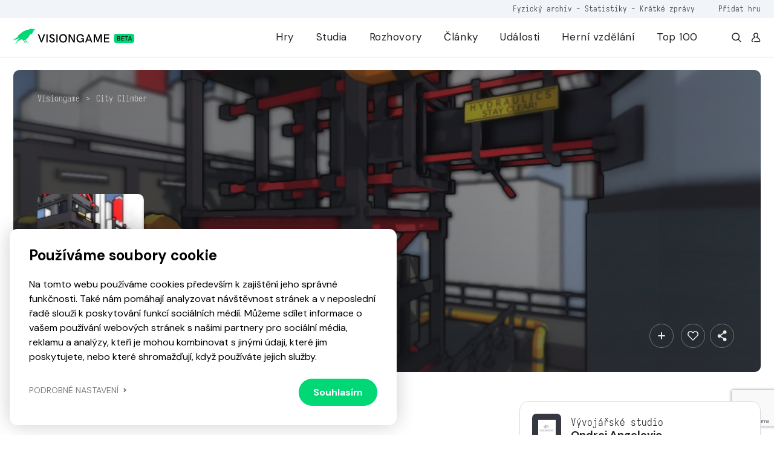

--- FILE ---
content_type: text/html; charset=UTF-8
request_url: https://visiongame.cz/hra/city-climber/
body_size: 18558
content:
<!DOCTYPE html>
<html lang="cs">
<head><meta charset="UTF-8" />
<meta http-equiv="X-UA-Compatible" content="IE=edge">
<meta name="viewport" content="width=device-width, initial-scale=1">
<meta name="seznam-wmt" content="5HRfJoh2bk7DSCbxvQMK20A6fkL8XVwn" />
<title>City Climber  Visiongame  Hra  Visiongame</title>
<meta name="description" content="City Climber je hra zalo&#382;en&aacute; na fyzice, ve kter&eacute; mus&iacute;&scaron; v roli lezce zachr&aacute;nit sv&#283;t. Lez skrze rozmanit&eacute; prost&#345;ed&iacute; a u&#382;ij si z&aacute;bavn&eacute; minihry pln&eacute; p&aacute;d&#367; a destrukc&iacute;.">
<meta property="og:url" content="https://visiongame.cz/hra/city-climber/">
<meta property="og:title" content="City ClimberVisiongame  Hra  Visiongame">
<meta property="og:description" content="City Climber je hra zalo&#382;en&aacute; na fyzice, ve kter&eacute; mus&iacute;&scaron; v roli lezce zachr&aacute;nit sv&#283;t. Lez skrze rozmanit&eacute; prost&#345;ed&iacute; a u&#382;ij si z&aacute;bavn&eacute; minihry pln&eacute; p&aacute;d&#367; a destrukc&iacute;.">
<meta name="description" content="City Climber je hra založená na fyzice, ve které musíš v roli lezce zachránit svět. Lez skrze rozmanité prostředí a užij si zábavné minihry"><meta property="og:url" content="https://visiongame.cz/hra/city-climber/"><meta property="og:type" content="article"><meta property="og:locale" content="cs_CZ"><meta property="og:title" content="City Climber"><meta property="og:description" content="City Climber je hra založená na fyzice, ve které musíš v roli lezce zachránit svět. Lez skrze rozmanité prostředí a užij si zábavné minihry"><meta property="og:image" content="https://visiongame.cz/wp-content/uploads/2018/02/City-Climber.png"><meta property="og:image:width" content="500"><meta property="og:image:height" content="800"><meta name='robots' content='max-image-preview:large' />
	<style>img:is([sizes="auto" i], [sizes^="auto," i]) { contain-intrinsic-size: 3000px 1500px }</style>
	<link rel='dns-prefetch' href='//www.google.com' />
<link rel='dns-prefetch' href='//cdn.jsdelivr.net' />
<link rel='dns-prefetch' href='//cdnjs.cloudflare.com' />
<link rel='stylesheet' id='wp-block-library-css' href='https://visiongame.cz/wp-includes/css/dist/block-library/style.min.css?ver=6.8.3' type='text/css' media='all' />
<style id='classic-theme-styles-inline-css' type='text/css'>
/*! This file is auto-generated */
.wp-block-button__link{color:#fff;background-color:#32373c;border-radius:9999px;box-shadow:none;text-decoration:none;padding:calc(.667em + 2px) calc(1.333em + 2px);font-size:1.125em}.wp-block-file__button{background:#32373c;color:#fff;text-decoration:none}
</style>
<style id='global-styles-inline-css' type='text/css'>
:root{--wp--preset--aspect-ratio--square: 1;--wp--preset--aspect-ratio--4-3: 4/3;--wp--preset--aspect-ratio--3-4: 3/4;--wp--preset--aspect-ratio--3-2: 3/2;--wp--preset--aspect-ratio--2-3: 2/3;--wp--preset--aspect-ratio--16-9: 16/9;--wp--preset--aspect-ratio--9-16: 9/16;--wp--preset--color--black: #000000;--wp--preset--color--cyan-bluish-gray: #abb8c3;--wp--preset--color--white: #ffffff;--wp--preset--color--pale-pink: #f78da7;--wp--preset--color--vivid-red: #cf2e2e;--wp--preset--color--luminous-vivid-orange: #ff6900;--wp--preset--color--luminous-vivid-amber: #fcb900;--wp--preset--color--light-green-cyan: #7bdcb5;--wp--preset--color--vivid-green-cyan: #00d084;--wp--preset--color--pale-cyan-blue: #8ed1fc;--wp--preset--color--vivid-cyan-blue: #0693e3;--wp--preset--color--vivid-purple: #9b51e0;--wp--preset--gradient--vivid-cyan-blue-to-vivid-purple: linear-gradient(135deg,rgba(6,147,227,1) 0%,rgb(155,81,224) 100%);--wp--preset--gradient--light-green-cyan-to-vivid-green-cyan: linear-gradient(135deg,rgb(122,220,180) 0%,rgb(0,208,130) 100%);--wp--preset--gradient--luminous-vivid-amber-to-luminous-vivid-orange: linear-gradient(135deg,rgba(252,185,0,1) 0%,rgba(255,105,0,1) 100%);--wp--preset--gradient--luminous-vivid-orange-to-vivid-red: linear-gradient(135deg,rgba(255,105,0,1) 0%,rgb(207,46,46) 100%);--wp--preset--gradient--very-light-gray-to-cyan-bluish-gray: linear-gradient(135deg,rgb(238,238,238) 0%,rgb(169,184,195) 100%);--wp--preset--gradient--cool-to-warm-spectrum: linear-gradient(135deg,rgb(74,234,220) 0%,rgb(151,120,209) 20%,rgb(207,42,186) 40%,rgb(238,44,130) 60%,rgb(251,105,98) 80%,rgb(254,248,76) 100%);--wp--preset--gradient--blush-light-purple: linear-gradient(135deg,rgb(255,206,236) 0%,rgb(152,150,240) 100%);--wp--preset--gradient--blush-bordeaux: linear-gradient(135deg,rgb(254,205,165) 0%,rgb(254,45,45) 50%,rgb(107,0,62) 100%);--wp--preset--gradient--luminous-dusk: linear-gradient(135deg,rgb(255,203,112) 0%,rgb(199,81,192) 50%,rgb(65,88,208) 100%);--wp--preset--gradient--pale-ocean: linear-gradient(135deg,rgb(255,245,203) 0%,rgb(182,227,212) 50%,rgb(51,167,181) 100%);--wp--preset--gradient--electric-grass: linear-gradient(135deg,rgb(202,248,128) 0%,rgb(113,206,126) 100%);--wp--preset--gradient--midnight: linear-gradient(135deg,rgb(2,3,129) 0%,rgb(40,116,252) 100%);--wp--preset--font-size--small: 13px;--wp--preset--font-size--medium: 20px;--wp--preset--font-size--large: 36px;--wp--preset--font-size--x-large: 42px;--wp--preset--spacing--20: 0.44rem;--wp--preset--spacing--30: 0.67rem;--wp--preset--spacing--40: 1rem;--wp--preset--spacing--50: 1.5rem;--wp--preset--spacing--60: 2.25rem;--wp--preset--spacing--70: 3.38rem;--wp--preset--spacing--80: 5.06rem;--wp--preset--shadow--natural: 6px 6px 9px rgba(0, 0, 0, 0.2);--wp--preset--shadow--deep: 12px 12px 50px rgba(0, 0, 0, 0.4);--wp--preset--shadow--sharp: 6px 6px 0px rgba(0, 0, 0, 0.2);--wp--preset--shadow--outlined: 6px 6px 0px -3px rgba(255, 255, 255, 1), 6px 6px rgba(0, 0, 0, 1);--wp--preset--shadow--crisp: 6px 6px 0px rgba(0, 0, 0, 1);}:where(.is-layout-flex){gap: 0.5em;}:where(.is-layout-grid){gap: 0.5em;}body .is-layout-flex{display: flex;}.is-layout-flex{flex-wrap: wrap;align-items: center;}.is-layout-flex > :is(*, div){margin: 0;}body .is-layout-grid{display: grid;}.is-layout-grid > :is(*, div){margin: 0;}:where(.wp-block-columns.is-layout-flex){gap: 2em;}:where(.wp-block-columns.is-layout-grid){gap: 2em;}:where(.wp-block-post-template.is-layout-flex){gap: 1.25em;}:where(.wp-block-post-template.is-layout-grid){gap: 1.25em;}.has-black-color{color: var(--wp--preset--color--black) !important;}.has-cyan-bluish-gray-color{color: var(--wp--preset--color--cyan-bluish-gray) !important;}.has-white-color{color: var(--wp--preset--color--white) !important;}.has-pale-pink-color{color: var(--wp--preset--color--pale-pink) !important;}.has-vivid-red-color{color: var(--wp--preset--color--vivid-red) !important;}.has-luminous-vivid-orange-color{color: var(--wp--preset--color--luminous-vivid-orange) !important;}.has-luminous-vivid-amber-color{color: var(--wp--preset--color--luminous-vivid-amber) !important;}.has-light-green-cyan-color{color: var(--wp--preset--color--light-green-cyan) !important;}.has-vivid-green-cyan-color{color: var(--wp--preset--color--vivid-green-cyan) !important;}.has-pale-cyan-blue-color{color: var(--wp--preset--color--pale-cyan-blue) !important;}.has-vivid-cyan-blue-color{color: var(--wp--preset--color--vivid-cyan-blue) !important;}.has-vivid-purple-color{color: var(--wp--preset--color--vivid-purple) !important;}.has-black-background-color{background-color: var(--wp--preset--color--black) !important;}.has-cyan-bluish-gray-background-color{background-color: var(--wp--preset--color--cyan-bluish-gray) !important;}.has-white-background-color{background-color: var(--wp--preset--color--white) !important;}.has-pale-pink-background-color{background-color: var(--wp--preset--color--pale-pink) !important;}.has-vivid-red-background-color{background-color: var(--wp--preset--color--vivid-red) !important;}.has-luminous-vivid-orange-background-color{background-color: var(--wp--preset--color--luminous-vivid-orange) !important;}.has-luminous-vivid-amber-background-color{background-color: var(--wp--preset--color--luminous-vivid-amber) !important;}.has-light-green-cyan-background-color{background-color: var(--wp--preset--color--light-green-cyan) !important;}.has-vivid-green-cyan-background-color{background-color: var(--wp--preset--color--vivid-green-cyan) !important;}.has-pale-cyan-blue-background-color{background-color: var(--wp--preset--color--pale-cyan-blue) !important;}.has-vivid-cyan-blue-background-color{background-color: var(--wp--preset--color--vivid-cyan-blue) !important;}.has-vivid-purple-background-color{background-color: var(--wp--preset--color--vivid-purple) !important;}.has-black-border-color{border-color: var(--wp--preset--color--black) !important;}.has-cyan-bluish-gray-border-color{border-color: var(--wp--preset--color--cyan-bluish-gray) !important;}.has-white-border-color{border-color: var(--wp--preset--color--white) !important;}.has-pale-pink-border-color{border-color: var(--wp--preset--color--pale-pink) !important;}.has-vivid-red-border-color{border-color: var(--wp--preset--color--vivid-red) !important;}.has-luminous-vivid-orange-border-color{border-color: var(--wp--preset--color--luminous-vivid-orange) !important;}.has-luminous-vivid-amber-border-color{border-color: var(--wp--preset--color--luminous-vivid-amber) !important;}.has-light-green-cyan-border-color{border-color: var(--wp--preset--color--light-green-cyan) !important;}.has-vivid-green-cyan-border-color{border-color: var(--wp--preset--color--vivid-green-cyan) !important;}.has-pale-cyan-blue-border-color{border-color: var(--wp--preset--color--pale-cyan-blue) !important;}.has-vivid-cyan-blue-border-color{border-color: var(--wp--preset--color--vivid-cyan-blue) !important;}.has-vivid-purple-border-color{border-color: var(--wp--preset--color--vivid-purple) !important;}.has-vivid-cyan-blue-to-vivid-purple-gradient-background{background: var(--wp--preset--gradient--vivid-cyan-blue-to-vivid-purple) !important;}.has-light-green-cyan-to-vivid-green-cyan-gradient-background{background: var(--wp--preset--gradient--light-green-cyan-to-vivid-green-cyan) !important;}.has-luminous-vivid-amber-to-luminous-vivid-orange-gradient-background{background: var(--wp--preset--gradient--luminous-vivid-amber-to-luminous-vivid-orange) !important;}.has-luminous-vivid-orange-to-vivid-red-gradient-background{background: var(--wp--preset--gradient--luminous-vivid-orange-to-vivid-red) !important;}.has-very-light-gray-to-cyan-bluish-gray-gradient-background{background: var(--wp--preset--gradient--very-light-gray-to-cyan-bluish-gray) !important;}.has-cool-to-warm-spectrum-gradient-background{background: var(--wp--preset--gradient--cool-to-warm-spectrum) !important;}.has-blush-light-purple-gradient-background{background: var(--wp--preset--gradient--blush-light-purple) !important;}.has-blush-bordeaux-gradient-background{background: var(--wp--preset--gradient--blush-bordeaux) !important;}.has-luminous-dusk-gradient-background{background: var(--wp--preset--gradient--luminous-dusk) !important;}.has-pale-ocean-gradient-background{background: var(--wp--preset--gradient--pale-ocean) !important;}.has-electric-grass-gradient-background{background: var(--wp--preset--gradient--electric-grass) !important;}.has-midnight-gradient-background{background: var(--wp--preset--gradient--midnight) !important;}.has-small-font-size{font-size: var(--wp--preset--font-size--small) !important;}.has-medium-font-size{font-size: var(--wp--preset--font-size--medium) !important;}.has-large-font-size{font-size: var(--wp--preset--font-size--large) !important;}.has-x-large-font-size{font-size: var(--wp--preset--font-size--x-large) !important;}
:where(.wp-block-post-template.is-layout-flex){gap: 1.25em;}:where(.wp-block-post-template.is-layout-grid){gap: 1.25em;}
:where(.wp-block-columns.is-layout-flex){gap: 2em;}:where(.wp-block-columns.is-layout-grid){gap: 2em;}
:root :where(.wp-block-pullquote){font-size: 1.5em;line-height: 1.6;}
</style>
<link rel='stylesheet' id='wpd-forms-css' href='https://visiongame.cz/wp-content/plugins/wpd-forms/assets/css/wpd-forms.css?ver=0.1.0' type='text/css' media='all' />
<link rel='stylesheet' id='wpd-gdpr-admin-css' href='https://visiongame.cz/wp-content/plugins/wpd-gdpr/assets/css/wpd-gdpr.css?ver=0.1.0' type='text/css' media='all' />
<link rel='stylesheet' id='wpd-reviews-css' href='https://visiongame.cz/wp-content/plugins/wpd-reviews/assets/css/wpd-reviews.css?ver=6.8.3' type='text/css' media='all' />
<link rel='stylesheet' id='vg-slimselect-css' href='https://cdnjs.cloudflare.com/ajax/libs/slim-select/2.8.1/slimselect.min.css?ver=0.1.0-2025-01-31' type='text/css' media='all' />
<link rel='stylesheet' id='vg-redesign-css' href='https://visiongame.cz/wp-content/themes/visiongame/dist/css/style.css?ver=0.1.0-2025-01-31' type='text/css' media='all' />
<link rel='stylesheet' id='visiongame-css' href='https://visiongame.cz/wp-content/themes/visiongame/style.css?ver=0.1.0-2025-01-31' type='text/css' media='all' />
<link rel='stylesheet' id='photoswipe-css' href='https://visiongame.cz/wp-content/themes/visiongame/dist/css/photoswipe.css?ver=0.1.0-2025-01-31' type='text/css' media='all' />
<link rel='stylesheet' id='photoswipe-default-skin-css' href='https://visiongame.cz/wp-content/themes/visiongame/dist/css/default-skin/default-skin.css?ver=0.1.0-2025-01-31' type='text/css' media='all' />
<link rel="https://api.w.org/" href="https://visiongame.cz/wp-json/" /><link rel="canonical" href="https://visiongame.cz/hra/city-climber/" />
<link rel='shortlink' href='https://visiongame.cz/?p=6708' />
<!-- Google tag (gtag.js) -->
<script async src="https://www.googletagmanager.com/gtag/js?id=G-EBK7LRJ6Q4"></script>
<script>
  window.dataLayer = window.dataLayer || [];
  function gtag(){dataLayer.push(arguments);}
  gtag('js', new Date());
  gtag('config', 'G-EBK7LRJ6Q4');
</script>
<link rel="shortcut icon" href="https://visiongame.cz/wp-content/themes/visiongame/favicon.ico"></head>
<body class="wp-singular vision_game-template-default single single-vision_game postid-6708 wp-theme-sava wp-child-theme-visiongame is-white-header">
<!-- Facebook Pixel Code -->
<script>
!function(f,b,e,v,n,t,s)
{if(f.fbq)return;n=f.fbq=function(){n.callMethod?
  n.callMethod.apply(n,arguments):n.queue.push(arguments)};
if(!f._fbq)f._fbq=n;n.push=n;n.loaded=!0;n.version='2.0';
n.queue=[];t=b.createElement(e);t.async=!0;
t.src=v;s=b.getElementsByTagName(e)[0];
s.parentNode.insertBefore(t,s)}(window,document,'script',
  'https://connect.facebook.net/en_US/fbevents.js');
 fbq('init', '229524381484723'); 
fbq('track', 'PageView');
</script>
<noscript><img height="1" width="1" src="https://www.facebook.com/tr?id=229524381484723&ev=PageView &noscript=1"/></noscript>
<!-- End Facebook Pixel Code -->
<header class="c-header">
  <div class="c-header__top mobile-hide">
    <div class="l-container text-right">
      <div class="caption caption--small u-color-white-opacity-5 primary-hover">
                  <span class="mr-45"><a href="https://visiongame.cz/fyzicka-sbirka-ceskych-a-slovenskych-her/">Fyzický archiv</a> - <a href="https://visiongame.cz/statistiky/">Statistiky</a> - <a href="https://visiongame.cz/zpravy/">Krátké zprávy</a></span>
				<a target="_blank" href="https://k9uwo4wl11b.typeform.com/to/ISoG2qbh">Přidat hru</a>
		      </div>
    </div>
  </div>
  <div class="c-header__main">
    <div class="l-container h-100">
      <div class="row h-100">
        <div class="col-auto mh-100">
          <a class="c-header__logo" href="https://visiongame.cz/">
            <svg class="c-header__logo-svg"><use xlink:href="https://visiongame.cz/wp-content/themes/visiongame/dist/svg/sprite.defs.svg?ver=0.1.0-2025-01-31#svg--visiongame-dark-beta" x="0" y="0" width="100%" height="100%"></use></svg>          </a>
        </div>
        <div class="col c-header__mobile-wrap primary-hover">
          <ul id="menu-primarni" class="c-header__nav h-100 mr-4"><li class="c-header__item menu-item menu-item-type-post_type menu-item-object-page"><a href="https://visiongame.cz/hry/" class="c-header__link">Hry</a></li>
<li class="c-header__item menu-item menu-item-type-post_type menu-item-object-page"><a href="https://visiongame.cz/studia/" class="c-header__link">Studia</a></li>
<li class="c-header__item menu-item menu-item-type-taxonomy menu-item-object-category"><a href="https://visiongame.cz/category/rozhovory/" class="c-header__link">Rozhovory</a></li>
<li class="c-header__item js-show-mega-menu menu-item menu-item-type-post_type menu-item-object-page"><a href="https://visiongame.cz/clanky/" class="c-header__link">Články</a></li>
<li class="c-header__item menu-item menu-item-type-post_type menu-item-object-page"><a href="https://visiongame.cz/udalosti/" class="c-header__link">Události</a></li>
<li class="c-header__item menu-item menu-item-type-post_type menu-item-object-page"><a href="https://visiongame.cz/herni-vzdelani/" class="c-header__link">Herní vzdělání</a></li>
<li class="c-header__item menu-item menu-item-type-post_type menu-item-object-page"><a href="https://visiongame.cz/top-100-nejlepsich-ceskych-a-slovenskych-her/" class="c-header__link">Top 100</a></li>
</ul><ul id="menu-top" class="c-header__nav c-header__nav--mobile h-100 mr-4 mobile-show"><li class="c-header__item menu-item menu-item-type-post_type menu-item-object-post"><a href="https://visiongame.cz/fyzicka-sbirka-ceskych-a-slovenskych-her/" class="c-header__link">Fyzický archiv</a></li>
<li class="c-header__item menu-item menu-item-type-post_type menu-item-object-page"><a href="https://visiongame.cz/statistiky/" class="c-header__link">Statistiky</a></li>
<li class="c-header__item menu-item menu-item-type-custom menu-item-object-custom"><a href="https://visiongame.cz/zpravy/" class="c-header__link">Krátké zprávy</a></li>
</ul>          <div class="d-flex mobile-hide">
            <a class="d-flex ml-3" href="https://visiongame.cz/?s="><svg class="icon"><use xlink:href="https://visiongame.cz/wp-content/themes/visiongame/dist/svg/sprite.defs.svg?ver=0.1.0-2025-01-31#svg--search" x="0" y="0" width="100%" height="100%"></use></svg></a>
            <a class="d-flex ml-3" href="https://visiongame.cz/muj-ucet/"><svg class="icon"><use xlink:href="https://visiongame.cz/wp-content/themes/visiongame/dist/svg/sprite.defs.svg?ver=0.1.0-2025-01-31#svg--user" x="0" y="0" width="100%" height="100%"></use></svg></a>
          </div>
        </div>
        <div class="col c-header__burger">
          <div class="c-burger js-toggle-menu">
            <div class="c-burger__line"></div>
          </div>
        </div>
      </div>
    </div>
  </div>
</header>
<div class="c-header__mobile-bg"></div>
<div class="l-wrap-content" role="main">
<main>  <div class="l-section pb-1 pb-md-4 pt-4 js-in-view">
  <div class="l-container">
    <div class="s-game-header s-game-header--m-auto">
			<div class="s-game-header__bg">
									<div class="o-bg"><img class="o-bg__img" src="https://visiongame.cz/wp-content/uploads/2018/02/City-Climber_2.jpg"></div>
							</div>
      <div class="s-game-header__content s-game-header__content--m-p">
        <div class="c-breadcrumbs "><div class="c-breadcrumbs__item"><a href="https://visiongame.cz">Visiongame</a></div><div class="c-breadcrumbs__item">&gt;</div><div class="c-breadcrumbs__item"><a href="https://visiongame.cz/hra/city-climber/">City Climber</a></div></div>        <div class="s-game-header__container">
          <div class="row">
            <div class="col-md-2 d-flex align-items-center align-items-end-md justify-content-center justify-content-md-start">
              <div class="d-inline-flex d-md-none align-items-center mb-3">
                <div class="c-label c-label--success">
                  <div class="c-label__text">Vydáno</div>
                </div>
                              </div>
                              <div class="c-game-article__cover w-100 d-none d-md-block">
                  <div class="o-bg o-bg--absolute"><img class="o-bg__img" src="https://visiongame.cz/wp-content/uploads/2018/02/City-Climber.png"></div>
                </div>
                          </div>
            <div class="col-12 col-lg u-color-white d-flex align-items-center align-items-md-end">
              <div class="text-center text-md-left">
                <div class="align-items-center mb-3 d-none d-md-inline-flex">
                  <div class="c-label c-label--medium-dark c-label--success">
                    <div class="c-label__dot"></div>
                    <div class="c-label__text">Vydáno</div>
                  </div>
                                  </div>
                <h1 class="mb-4 mb-md-3">City Climber</h1>
                <div class="u-max-width-17 d-inline-block d-md-none text-center text-md-left w-100 mb-5">
                  <div class="c-game-article__cover w-100">
                    <div class="o-bg o-bg--absolute"><img class="o-bg__img" src="https://visiongame.cz/wp-content/uploads/2018/02/City-Climber.png"></div>
                  </div>
                </div>
                <div class="d-flex flex-wrap justify-content-center justify-content-md-start">
                                      <a class="c-btn c-btn--primary c-btn--fluid c-btn--medium c-btn--icon-left mb-2 mb-md-0 mr-md-2 mr-1 ml-1 ml-md-0 mt-2" href="https://youtu.be/K6LarPS3LCo">
                      <div class="c-btn__icon"><svg class="icon"><use xlink:href="https://visiongame.cz/wp-content/themes/visiongame/dist/svg/sprite.defs.svg?ver=0.1.0-2025-01-31#icon-play" x="0" y="0" width="100%" height="100%"></use></svg></div>
                      <div class="c-btn__text">Official trailer</div>
                    </a>
                                                                                                                                                                                                <a class="c-btn c-btn--outlined-light c-btn--fluid c-btn--medium c-btn--icon-left mb-2 mb-md-0 mr-md-2 mr-1 ml-1 ml-md-0 mt-2" href="http://store.steampowered.com/app/538840/City_Climber/" target="_blank">
                        <div class="c-btn__icon"><svg class="icon"><use xlink:href="https://visiongame.cz/wp-content/themes/visiongame/dist/svg/sprite.defs.svg?ver=0.1.0-2025-01-31#svg--steam" x="0" y="0" width="100%" height="100%"></use></svg></div>
                        <div class="c-btn__text">Steam</div>
                      </a>
                                                                                                                                                                                                                                                    </div> 
              </div>
            </div>
            <div class="col-12 col-lg-3 d-flex align-items-end justify-content-md-end justify-content-center mt-2 mt-md-0">
              <button class="c-btn c-btn--outlined-light c-btn--icon-only c-btn--medium u-fs-6 ml-1 mr-2 mr-m-0 jsCategoryDropdown" aria-expanded="false">
                <svg class="icon"><use xlink:href="https://visiongame.cz/wp-content/themes/visiongame/dist/svg/sprite.defs.svg?ver=0.1.0-2025-01-31#svg--plus" x="0" y="0" width="100%" height="100%"></use></svg>                <div class="d-none jsCategoryDropdownHTML">
                  <div class="c-dropdown__header">
                    <p class="small u-font-weight-700">Přidat do sbírky</p>
                  </div>
				<ul class="c-dropdown c-dropdown--medium">
											<li class="c-dropdown__item">
						<a class="c-dropdown__link js-wpd-likes-non-logged" data-url="https://visiongame.cz/wp-login.php"><div class="d-flex align-items-center justify-content-between"><div class="d-flex align-items-center"><svg class="icon mr-2 u-color-grey-2"><use xlink:href="https://visiongame.cz/wp-content/themes/visiongame/dist/svg/sprite.defs.svg?ver=0.1.0-2025-01-31#svg--heart" x="0" y="0" width="100%" height="100%"></use></svg><span class="u-font-weight-400">Chci hrát</span></div><svg class="icon ml-2 u-color-primary-color"><use xlink:href="https://visiongame.cz/wp-content/themes/visiongame/dist/svg/sprite.defs.svg?ver=0.1.0-2025-01-31#svg--heart" x="0" y="0" width="100%" height="100%"></use></svg></div>
</a>						</li>
											<li class="c-dropdown__item">
						<a class="c-dropdown__link js-wpd-likes-non-logged" data-url="https://visiongame.cz/wp-login.php"><div class="d-flex align-items-center justify-content-between"><div class="d-flex align-items-center"><svg class="icon mr-2 u-color-grey-2"><use xlink:href="https://visiongame.cz/wp-content/themes/visiongame/dist/svg/sprite.defs.svg?ver=0.1.0-2025-01-31#svg--heart" x="0" y="0" width="100%" height="100%"></use></svg><span class="u-font-weight-400">Mám hru</span></div><svg class="icon ml-2 u-color-primary-color"><use xlink:href="https://visiongame.cz/wp-content/themes/visiongame/dist/svg/sprite.defs.svg?ver=0.1.0-2025-01-31#svg--heart" x="0" y="0" width="100%" height="100%"></use></svg></div>
</a>						</li>
											<li class="c-dropdown__item">
						<a class="c-dropdown__link js-wpd-likes-non-logged" data-url="https://visiongame.cz/wp-login.php"><div class="d-flex align-items-center justify-content-between"><div class="d-flex align-items-center"><svg class="icon mr-2 u-color-grey-2"><use xlink:href="https://visiongame.cz/wp-content/themes/visiongame/dist/svg/sprite.defs.svg?ver=0.1.0-2025-01-31#svg--heart" x="0" y="0" width="100%" height="100%"></use></svg><span class="u-font-weight-400">Dohrál jsem</span></div><svg class="icon ml-2 u-color-primary-color"><use xlink:href="https://visiongame.cz/wp-content/themes/visiongame/dist/svg/sprite.defs.svg?ver=0.1.0-2025-01-31#svg--heart" x="0" y="0" width="100%" height="100%"></use></svg></div>
</a>						</li>
									</ul>
                </div>
              </button>
              <button class="c-btn c-btn--outlined-light c-btn--icon-only c-btn--medium u-fs-6 ml-1 mr-1 mr-m-0 js-wpd-likes-non-logged" data-url="https://visiongame.cz/wp-login.php"><svg class="icon"><use xlink:href="https://visiongame.cz/wp-content/themes/visiongame/dist/svg/sprite.defs.svg?ver=0.1.0-2025-01-31#svg--heart" x="0" y="0" width="100%" height="100%"></use></svg></button>              <button class="c-btn c-btn--outlined-light c-btn--icon-only c-btn--medium u-fs-6 ml-1 mr-1 mr-m-0 jsCategoryDropdown" aria-expanded="true">
                <svg class="icon"><use xlink:href="https://visiongame.cz/wp-content/themes/visiongame/dist/svg/sprite.defs.svg?ver=0.1.0-2025-01-31#svg--share" x="0" y="0" width="100%" height="100%"></use></svg>                <div class="d-none jsCategoryDropdownHTML">
                  <div class="c-dropdown__header">
                    <p class="small u-font-weight-700">Sdílet</p>
                  </div>
                  <ul class="c-dropdown c-dropdown--medium">
                    <li class="c-dropdown__item"><a class="c-dropdown__link" href="https://www.facebook.com/sharer/sharer.php?u=https://visiongame.cz/hra/city-climber/">
                        <div class="d-flex align-items-center justify-content-between">
                          <div class="d-flex align-items-center">
                            <svg class="icon mr-2 u-color-grey-2"><use xlink:href="https://visiongame.cz/wp-content/themes/visiongame/dist/svg/sprite.defs.svg?ver=0.1.0-2025-01-31#svg--facebook" x="0" y="0" width="100%" height="100%"></use></svg>                            <span class="u-font-weight-400">Facebook</span>
                          </div>
                        </div></a></li>
                    <li class="c-dropdown__item"><a class="c-dropdown__link" href="http://www.twitter.com/share?url=https://visiongame.cz/hra/city-climber/">
                        <div class="d-flex align-items-center justify-content-between">
                          <div class="d-flex align-items-center">
                            <svg class="icon mr-2 u-color-grey-2"><use xlink:href="https://visiongame.cz/wp-content/themes/visiongame/dist/svg/sprite.symbol.svg?ver=0.1.0-2025-01-31#svg--x-twitter" x="0" y="0" width="100%" height="100%"></use></svg>                            <span class="u-font-weight-400">Twitter</span>
                          </div>
                        </div></a></li>
                        <li class="c-dropdown__item"><a class="c-dropdown__link" href="https://www.linkedin.com/sharing/share-offsite/?url=https://visiongame.cz/hra/city-climber/">
                        <div class="d-flex align-items-center justify-content-between">
                          <div class="d-flex align-items-center">
                            <svg class="icon mr-2 u-color-grey-2"><use xlink:href="https://visiongame.cz/wp-content/themes/visiongame/dist/svg/sprite.defs.svg?ver=0.1.0-2025-01-31#svg--linkedin" x="0" y="0" width="100%" height="100%"></use></svg>                            <span class="u-font-weight-400">LinkedIn</span>
                          </div>
                        </div>
                      </a>
                    </li>
                  </ul>
                </div>
              </button>
            </div>
          </div>
        </div>
      </div>
    </div>
  </div>
</div>
<div class="l-section pt-3 pt-md-4 js-in-view">
  <div class="l-container">
    <div class="row flex-row-reverse">
      <div class="col-lg-4">
        <div class="c-box c-box--white-2 mb-3">
                      <div class="d-flex mb-3">
              <div class="c-avatar c-avatar--img c-avatar--medium-small u-background-grey-3 mr-3">
                <img class="c-avatar__img" src="https://visiongame.cz/wp-content/uploads/2018/02/Ondrej-Angelovic-150x150.jpg">
              </div>
              <div class="mt-1">
                <div class="caption">Vývojářské studio</div>
                <h5><a href="https://visiongame.cz/studio/simpleghost/" class="label label--fo label--ell bg-black">Ondrej Angelovic</a></h5>
              </div>
            </div>
          					                      <div class="d-flex mb-3">
              <div class="c-avatar c-avatar--img c-avatar--medium-small u-background-grey-7 mr-3">
                <svg class="icon u-fs-7 u-color-grey-2"><use xlink:href="https://visiongame.cz/wp-content/themes/visiongame/dist/svg/sprite.defs.svg?ver=0.1.0-2025-01-31#icon-calendar" x="0" y="0" width="100%" height="100%"></use></svg>              </div>
              <div class="mt-1">
                <div class="caption">Vydáno</div>
                <h5>24. února 2017</h5>
              </div>
            </div>
                              <div class="d-flex mb-4">
            <div class="c-avatar c-avatar--img c-avatar--medium-small u-background-grey-7 mr-3">
              <svg class="icon u-fs-7 u-color-grey-2"><use xlink:href="https://visiongame.cz/wp-content/themes/visiongame/dist/svg/sprite.defs.svg?ver=0.1.0-2025-01-31#icon-pin" x="0" y="0" width="100%" height="100%"></use></svg>            </div>
            <div class="mt-1">
              <div class="caption">Distributor</div>
              <h5>SimpleGhost</h5>
            </div>
          </div>
                    <div class="d-flex pt-2">
                          <a class="c-btn c-btn--medium c-btn--primary c-btn--icon-right d-md-inline-flex" href="https://ondrejangelovic.wordpress.com/">
                <div class="c-btn__text">Oficiální stránky</div>
                <div class="c-btn__icon">
                  <svg class="icon"><use xlink:href="https://visiongame.cz/wp-content/themes/visiongame/dist/svg/sprite.defs.svg?ver=0.1.0-2025-01-31#svg--arrow-right" x="0" y="0" width="100%" height="100%"></use></svg>                </div>
              </a>
                                  </div>
		</div>
		<div class="c-box c-box--white-2 mb-3"><div class="d-flex mb-4"><button class="c-tab__item js-tab-item is-active" data-target="detail">Detaily</button><button class="c-tab__item js-tab-item" data-target="spec">Technická specifikace</button><button class="c-tab__item js-tab-item" data-target="localization">Lokalizace</button></div><div class="c-tab__content is-active" id="tab-target-detail"><div class="row mb-2"><div class="col-4"><div class="caption">Země vývoje</div></div><div class="col"><a class="c-label c-label--fluid mr-2 mb-2 a-hover-text" href="https://visiongame.cz/hry/?country%5B0%5D=sk"><div class="c-label__text a-hover-text__target">Slovensko</div></a></div></div><div class="row mb-2"><div class="col-4"><div class="caption">Žánr hry</div></div><div class="col"><a class="c-label c-label--fluid mr-2 mb-2 a-hover-text" href="https://visiongame.cz/zanr/nezavisle/"><div class="c-label__text a-hover-text__target">Nezávislé</div></a><a class="c-label c-label--fluid mr-2 mb-2 a-hover-text" href="https://visiongame.cz/zanr/simulator/"><div class="c-label__text a-hover-text__target">Simulátor</div></a></div></div><div class="row mb-2"><div class="col-4"><div class="caption">Platforma</div></div><div class="col"><a class="c-label c-label--fluid mr-2 mb-2 a-hover-text" href="https://visiongame.cz/platforma/linux/"><div class="c-label__text a-hover-text__target">Linux</div></a><a class="c-label c-label--fluid mr-2 mb-2 a-hover-text" href="https://visiongame.cz/platforma/mac-os/"><div class="c-label__text a-hover-text__target">mac OS</div></a><a class="c-label c-label--fluid mr-2 mb-2 a-hover-text" href="https://visiongame.cz/platforma/windows-pc/"><div class="c-label__text a-hover-text__target">Windows PC</div></a></div></div><div class="row mb-2"><div class="col-4"><div class="caption">Typ hry</div></div><div class="col"><a class="c-label c-label--fluid mr-2 mb-2 a-hover-text" href="https://visiongame.cz/hry/?full=1"><div class="c-label__text a-hover-text__target">Plná hra</div></a></div></div><div class="row mb-2"><div class="col-4"><div class="caption">Multiplayer</div></div><div class="col"><div class="c-label c-label--fluid mr-2 mb-2 a-hover-text"><div class="c-label__text a-hover-text__target">Ano</div></div></div></div></div><div class="c-tab__content" id="tab-target-spec"><div class="row mb-2"><div class="col-4"><div class="caption">Procesor</div></div><div class="col"><span class="c-label c-label--fluid mr-2 mb-2 a-hover-text"><div class="c-label__text a-hover-text__target">3 GHz Dual Core</div></span></div></div><div class="row mb-2"><div class="col-4"><div class="caption">Paměť</div></div><div class="col"><span class="c-label c-label--fluid mr-2 mb-2 a-hover-text"><div class="c-label__text a-hover-text__target">2 GB RAM</div></span></div></div><div class="row mb-2"><div class="col-4"><div class="caption">Grafická karta</div></div><div class="col"><span class="c-label c-label--fluid mr-2 mb-2 a-hover-text"><div class="c-label__text a-hover-text__target">1 GB Video Memory</div></span></div></div><div class="row mb-2"><div class="col-4"><div class="caption">Pevný disk</div></div><div class="col"><span class="c-label c-label--fluid mr-2 mb-2 a-hover-text"><div class="c-label__text a-hover-text__target">500 MB volného místa</div></span></div></div></div><div class="c-tab__content" id="tab-target-localization"><div class="row mb-2"><div class="col-4"><div class="caption">Jazyk rozhraní</div></div><div class="col"><a class="c-label c-label--fluid mr-2 mb-2 a-hover-text" href="https://visiongame.cz/visiongame_lang/anglictina/"><div class="c-label__text a-hover-text__target">Angličtina</div></a><a class="c-label c-label--fluid mr-2 mb-2 a-hover-text" href="https://visiongame.cz/visiongame_lang/cestina/"><div class="c-label__text a-hover-text__target">Čeština</div></a><a class="c-label c-label--fluid mr-2 mb-2 a-hover-text" href="https://visiongame.cz/visiongame_lang/french/"><div class="c-label__text a-hover-text__target">Francouzština</div></a><a class="c-label c-label--fluid mr-2 mb-2 a-hover-text" href="https://visiongame.cz/visiongame_lang/italstina/"><div class="c-label__text a-hover-text__target">Italština</div></a><a class="c-label c-label--fluid mr-2 mb-2 a-hover-text" href="https://visiongame.cz/visiongame_lang/japonstina/"><div class="c-label__text a-hover-text__target">Japonština</div></a><a class="c-label c-label--fluid mr-2 mb-2 a-hover-text" href="https://visiongame.cz/visiongame_lang/nemcina/"><div class="c-label__text a-hover-text__target">Němčina</div></a><a class="c-label c-label--fluid mr-2 mb-2 a-hover-text" href="https://visiongame.cz/visiongame_lang/rustina/"><div class="c-label__text a-hover-text__target">Ruština</div></a><a class="c-label c-label--fluid mr-2 mb-2 a-hover-text" href="https://visiongame.cz/visiongame_lang/spanish-spain/"><div class="c-label__text a-hover-text__target">Španělština</div></a><a class="c-label c-label--fluid mr-2 mb-2 a-hover-text" href="https://visiongame.cz/visiongame_lang/turectina/"><div class="c-label__text a-hover-text__target">Turečtina</div></a><a class="c-label c-label--fluid mr-2 mb-2 a-hover-text" href="https://visiongame.cz/visiongame_lang/zjednodusena-cinstina/"><div class="c-label__text a-hover-text__target">Zjednodušená čínština</div></a></div></div></div></div>
      </div>
      <div class="col-lg-8 pt-5 pt-md-0 pr-lg-4">
        <div class="mb-5">
          <h2 class="h3 mb-4">Popis hry</h2>
          <div class="c-content-block"><p>City Climber je hra zalo&#382;en&aacute; na fyzice, ve kter&eacute; mus&iacute;&scaron; v roli lezce zachr&aacute;nit sv&#283;t. Lez skrze rozmanit&eacute; prost&#345;ed&iacute; a u&#382;ij si z&aacute;bavn&eacute; minihry pln&eacute; p&aacute;d&#367; a destrukc&iacute;.</p>
</div>
        </div>
                      </div>
    </div>
  </div>
</div>
<div class="l-section js-in-view js-visiongame-tabs-slider">
  <div class="l-container js-slider">
    <div class="d-flex flex-column flex-md-row justify-content-between mb-4 mb-md-3 c-header-controls">
      <div>
        <h2 class="h3">Fotogalerie</h2>
      </div>
      <div class="d-flex align-items-center c-header-controls__right js-visiongame-tabs-slider-links">
        <a class="c-btn c-btn--fluid c-btn--medium mr-1 d-none d-md-inline-flex c-btn--dark" href="#screenshots">
          <div class="c-btn__text">Fotogalerie</div>
        </a>
                <div class="d-inline-block">
          <a class="js-slider-prev c-btn c-btn--grey-2 c-btn--icon-only c-btn--medium mx-1 swiper-button-disabled" href="#" tabindex="-1" role="button" aria-label="Previous slide" aria-controls="swiper-wrapper-bb4c17c7d3f7310ac" aria-disabled="true">
            <svg class="icon"><use xlink:href="https://visiongame.cz/wp-content/themes/visiongame/dist/svg/sprite.defs.svg?ver=0.1.0-2025-01-31#svg--arrow-left" x="0" y="0" width="100%" height="100%"></use></svg>          </a>
          <a class="js-slider-next c-btn c-btn--grey-2 c-btn--icon-only c-btn--medium mx-1" href="#" tabindex="0" role="button" aria-label="Next slide" aria-controls="swiper-wrapper-bb4c17c7d3f7310ac" aria-disabled="false">
            <svg class="icon"><use xlink:href="https://visiongame.cz/wp-content/themes/visiongame/dist/svg/sprite.defs.svg?ver=0.1.0-2025-01-31#svg--arrow-right" x="0" y="0" width="100%" height="100%"></use></svg>          </a>
          </a>
        </div>
      </div>
    </div>
        <div class="js-slider-gallery c-gallery-slider">
      <div class="swiper swiper--hidden">
        <div class="swiper-wrapper gallery" data-tab-id="#screenshots">
                    <div class="swiper-slide c-gallery-slider__item c-gallery-slider__item--square u-background-grey-3 d-flex align-items-center justify-content-center">
            <img class="c-avatar__img" src="https://visiongame.cz/wp-content/uploads/2018/02/Ondrej-Angelovic-150x150.jpg">
          </div>
                    													<figure class="swiper-slide c-gallery-slider__item c-gallery-slider__item--horizontal">
								<a class="o-bg o-bg--absolute" data-size="2288x1278" href="https://visiongame.cz/wp-content/uploads/2018/02/City-Climber_2.jpg">
									<img class="o-bg__img" src="https://visiongame.cz/wp-content/uploads/2018/02/City-Climber_2-1024x572.jpg">
								</a>
							</figure>
													<figure class="swiper-slide c-gallery-slider__item c-gallery-slider__item--horizontal">
								<a class="o-bg o-bg--absolute" data-size="2274x1268" href="https://visiongame.cz/wp-content/uploads/2018/02/City-Climber_3.jpg">
									<img class="o-bg__img" src="https://visiongame.cz/wp-content/uploads/2018/02/City-Climber_3-1024x571.jpg">
								</a>
							</figure>
													<figure class="swiper-slide c-gallery-slider__item c-gallery-slider__item--horizontal">
								<a class="o-bg o-bg--absolute" data-size="2276x1270" href="https://visiongame.cz/wp-content/uploads/2018/02/City-Climber_1.jpg">
									<img class="o-bg__img" src="https://visiongame.cz/wp-content/uploads/2018/02/City-Climber_1-1024x571.jpg">
								</a>
							</figure>
													<figure class="swiper-slide c-gallery-slider__item c-gallery-slider__item--horizontal">
								<a class="o-bg o-bg--absolute" data-size="2284x1266" href="https://visiongame.cz/wp-content/uploads/2018/02/City-Climber.jpg">
									<img class="o-bg__img" src="https://visiongame.cz/wp-content/uploads/2018/02/City-Climber-1024x568.jpg">
								</a>
							</figure>
						                  </div>
      </div>
    </div>
    <div style="display:none;height:0">
      <div id="screenshots"></div>
          </div>
  </div>
</div>
<div class="l-section js-in-view"><div class="l-container js-slider" data-count="1"><div class="d-flex justify-content-between mb-4"><div class="d-flex align-items-center"><h3>Rozhovory</h3></div><div class="d-flex align-items-center"><a class="c-btn c-btn--fluid c-btn--medium mx-1" href="https://visiongame.cz/category/rozhovory/"><div class="c-btn__text">Vše</div></a><a class="c-btn c-btn--grey-2 c-btn--icon-only c-btn--medium mx-1 js-slider-prev" href="#"><svg class="icon"><use xlink:href="https://visiongame.cz/wp-content/themes/visiongame/dist/svg/sprite.defs.svg?ver=0.1.0-2025-01-31#svg--arrow-left" x="0" y="0" width="100%" height="100%"></use></svg></a><a class="c-btn c-btn--grey-2 c-btn--icon-only c-btn--medium mx-1 js-slider-next" href="#"><svg class="icon"><use xlink:href="https://visiongame.cz/wp-content/themes/visiongame/dist/svg/sprite.defs.svg?ver=0.1.0-2025-01-31#svg--arrow-right" x="0" y="0" width="100%" height="100%"></use></svg></a></div></div><div><div class="swiper swiper--hidden"><div class="swiper-wrapper"><div class="swiper-slide"><a class="d-block c-box c-box--white-2 c-box--large pr-md-5 a-hover-text a-hover-bg" href="https://visiongame.cz/fpi-ondrej-angelovic-i-simpleghost-city-climber-the-flood-artificial/"><div class="row"><div class="col-3 d-none d-md-block"><div class="c-article-box mb-3"><svg class="icon c-video-box__icon u-color-white"><use xlink:href="https://visiongame.cz/wp-content/themes/visiongame/dist/svg/sprite.defs.svg?ver=0.1.0-2025-01-31#icon-play" x="0" y="0" width="100%" height="100%"></use></svg><div class="c-article-box__bg c-article-box__bg--large"><div class="o-bg o-bg--absolute a-hover-bg__target"><img class="o-bg__img" src="https://visiongame.cz/wp-content/uploads/2023/01/Image1.png"></div></div></div></div><div class="col-12 col-md-9"><div class="align-items-center d-flex mb-3"><div class="c-label mr-3" style="background:#867d59;color:white"><div class="c-label__text">Exkluzivní</div></div><p class="tiny"><span class="d-none d-md-inline-block">Michael Petr</span> - 24/03/2023</p></div><span><h2 class="mb-2 mb-md-3 h3-m a-hover-text__target">FPI: Ondrej Angelovič I SimpleGhost, City Climber, The Flood, Artificial &#8230;</h2></span><p class="mb-2 mb-md-0 small-m">Na Game Days v Ko&scaron;ic&iacute;ch jsem si na chvilku sedl s Ondrejem Angelovi&#269;em. Indie v&yacute;voj&aacute;&#345;em, kter&yacute; moment&aacute;ln&#283; dokon&#269;uje FPS puzzle hru Artificial, kter&aacute; &#269;erp&aacute; inspiraci z her jako Portal, nebo Half Life 2. O n&iacute;, ale tak&eacute; o sv&yacute;ch p&#345;edchoz&iacute;ch projektech se rozmluvil.&nbsp;&nbsp;Podcast Soundcloud:Podcast Spotify:Apple Podcasts:Google PodcastsKompletn&iacute; p&#345;epis:Ondrej:&nbsp;Jmenuji je Ondrej Angelovi&#269;. Jsem z Pre&scaron;ova a&hellip; Číst více</p></div></div></a></div></div></div></div></div></div><div class="l-section pt-0 js-in-view"><div class="l-container"><h2 class="h3 mb-4">Odkazy (3)</h2><h3 class="mb-4">Video</h3><div class="d-flex flex-wrap mb-4"><a class="c-btn c-btn--fluid c-btn--medium c-btn--icon-right mr-2 mb-2" href="https://youtu.be/7oOueJWMIHM"><div class="c-btn__text">City Climber - Video (TheBlueDragon, EN)</div><div class="c-btn__icon"><svg class="icon u-color-grey-2"><use xlink:href="https://visiongame.cz/wp-content/themes/visiongame/dist/svg/sprite.defs.svg?ver=0.1.0-2025-01-31#svg--arrow-right" x="0" y="0" width="100%" height="100%"></use></svg></div></a><a class="c-btn c-btn--fluid c-btn--medium c-btn--icon-right mr-2 mb-2" href="https://youtu.be/2h14BwzeyH4"><div class="c-btn__text">City Climber - Video (Pauleh, EN)</div><div class="c-btn__icon"><svg class="icon u-color-grey-2"><use xlink:href="https://visiongame.cz/wp-content/themes/visiongame/dist/svg/sprite.defs.svg?ver=0.1.0-2025-01-31#svg--arrow-right" x="0" y="0" width="100%" height="100%"></use></svg></div></a></div><h3 class="mb-4">Recenze</h3><div class="d-flex flex-wrap mb-4"><a class="c-btn c-btn--fluid c-btn--medium c-btn--icon-right mr-2 mb-2" href="https://www.gamegrin.com/reviews/city-climber-review/"><div class="c-btn__text">City Climber - Recenze (gamegrin.com, Adam Wilkin, EN)</div><div class="c-btn__icon"><svg class="icon u-color-grey-2"><use xlink:href="https://visiongame.cz/wp-content/themes/visiongame/dist/svg/sprite.defs.svg?ver=0.1.0-2025-01-31#svg--arrow-right" x="0" y="0" width="100%" height="100%"></use></svg></div></a></div></div></div><div class="l-section js-in-view">
	<div class="l-container">
		<div class="d-flex mb-4">
			<button class="c-tab__item js-tab-item is-active mr-4" data-target="reviews"><span class="h3">Recenze</span></button>
			<button class="c-tab__item js-tab-item" data-target="comments"><span class="h3">Komentáře</span></button>
		</div>
		<div class="c-tab__content is-active" id="tab-target-reviews">
			<div class="row"><div class="col-lg-8 pt-2"><div class="mb-4"><form class="wpd-forms wpd-forms-review ajax" method="post"><p><span class="wpd-reviews-rating"><label class="radio"><input name="stars" type="radio" value="1"><span><svg class="icon"><use xlink:href="https://visiongame.cz/wp-content/themes/visiongame/dist/svg/sprite.symbol.svg?v=3#star" x="0" y="0" width="100%" height="100%"></use></svg></span></label><label class="radio"><input name="stars" type="radio" value="2"><span><svg class="icon"><use xlink:href="https://visiongame.cz/wp-content/themes/visiongame/dist/svg/sprite.symbol.svg?v=3#star" x="0" y="0" width="100%" height="100%"></use></svg></span><span><svg class="icon"><use xlink:href="https://visiongame.cz/wp-content/themes/visiongame/dist/svg/sprite.symbol.svg?v=3#star" x="0" y="0" width="100%" height="100%"></use></svg></span></label><label class="radio"><input name="stars" type="radio" value="3"><span><svg class="icon"><use xlink:href="https://visiongame.cz/wp-content/themes/visiongame/dist/svg/sprite.symbol.svg?v=3#star" x="0" y="0" width="100%" height="100%"></use></svg></span><span><svg class="icon"><use xlink:href="https://visiongame.cz/wp-content/themes/visiongame/dist/svg/sprite.symbol.svg?v=3#star" x="0" y="0" width="100%" height="100%"></use></svg></span><span><svg class="icon"><use xlink:href="https://visiongame.cz/wp-content/themes/visiongame/dist/svg/sprite.symbol.svg?v=3#star" x="0" y="0" width="100%" height="100%"></use></svg></span></label><label class="radio"><input name="stars" type="radio" value="4"><span><svg class="icon"><use xlink:href="https://visiongame.cz/wp-content/themes/visiongame/dist/svg/sprite.symbol.svg?v=3#star" x="0" y="0" width="100%" height="100%"></use></svg></span><span><svg class="icon"><use xlink:href="https://visiongame.cz/wp-content/themes/visiongame/dist/svg/sprite.symbol.svg?v=3#star" x="0" y="0" width="100%" height="100%"></use></svg></span><span><svg class="icon"><use xlink:href="https://visiongame.cz/wp-content/themes/visiongame/dist/svg/sprite.symbol.svg?v=3#star" x="0" y="0" width="100%" height="100%"></use></svg></span><span><svg class="icon"><use xlink:href="https://visiongame.cz/wp-content/themes/visiongame/dist/svg/sprite.symbol.svg?v=3#star" x="0" y="0" width="100%" height="100%"></use></svg></span></label><label class="radio"><input name="stars" type="radio" value="5"><span><svg class="icon"><use xlink:href="https://visiongame.cz/wp-content/themes/visiongame/dist/svg/sprite.symbol.svg?v=3#star" x="0" y="0" width="100%" height="100%"></use></svg></span><span><svg class="icon"><use xlink:href="https://visiongame.cz/wp-content/themes/visiongame/dist/svg/sprite.symbol.svg?v=3#star" x="0" y="0" width="100%" height="100%"></use></svg></span><span><svg class="icon"><use xlink:href="https://visiongame.cz/wp-content/themes/visiongame/dist/svg/sprite.symbol.svg?v=3#star" x="0" y="0" width="100%" height="100%"></use></svg></span><span><svg class="icon"><use xlink:href="https://visiongame.cz/wp-content/themes/visiongame/dist/svg/sprite.symbol.svg?v=3#star" x="0" y="0" width="100%" height="100%"></use></svg></span><span><svg class="icon"><use xlink:href="https://visiongame.cz/wp-content/themes/visiongame/dist/svg/sprite.symbol.svg?v=3#star" x="0" y="0" width="100%" height="100%"></use></svg></span><span class="hover"><span><svg class="icon"><use xlink:href="https://visiongame.cz/wp-content/themes/visiongame/dist/svg/sprite.symbol.svg?v=3#star" x="0" y="0" width="100%" height="100%"></use></svg></span><span><svg class="icon"><use xlink:href="https://visiongame.cz/wp-content/themes/visiongame/dist/svg/sprite.symbol.svg?v=3#star" x="0" y="0" width="100%" height="100%"></use></svg></span><span><svg class="icon"><use xlink:href="https://visiongame.cz/wp-content/themes/visiongame/dist/svg/sprite.symbol.svg?v=3#star" x="0" y="0" width="100%" height="100%"></use></svg></span><span><svg class="icon"><use xlink:href="https://visiongame.cz/wp-content/themes/visiongame/dist/svg/sprite.symbol.svg?v=3#star" x="0" y="0" width="100%" height="100%"></use></svg></span><span><svg class="icon"><use xlink:href="https://visiongame.cz/wp-content/themes/visiongame/dist/svg/sprite.symbol.svg?v=3#star" x="0" y="0" width="100%" height="100%"></use></svg></span></span></label></span><span class="wpd-forms-error"></span></p><div class="mb-3"><div class="c-form-control"><textarea name="review" placeholder="Abyste mohli napsat recenzi, musíte být přihlášeni." required="" class="c-box--white-2 c-form-control__textarea c-form-control__textarea--small"></textarea></div></div><button name="submit" type="submit" class="c-btn c-btn--primary d-md-inline-flex"><div class="c-btn__text mr-3">Odeslat recenzi</div><div class="c-btn__icon"><svg class="icon"><use xlink:href="https://visiongame.cz/wp-content/themes/visiongame/dist/svg/sprite.defs.svg?ver=0.1.0-2025-01-31#svg--arrow-right" x="0" y="0" width="100%" height="100%"></use></svg></div></button><input type="hidden" name="post_id" value="6708"><input type="hidden" name="_wpd_forms" value="review"><input type="hidden" name="nonce" value="beeb3e8ae9"></form></div><div class="wpd-reviews-list"><p>Zatím žádné recenze.</p></div></div><div class="col-lg-4 pt-lg-5"><div class="wpd-reviews-summary c-box--white-2"><div class="d-flex align-items-center justify-content-center"><div class="h1 mb-0 mr-4">0.0</div><div><div class="mb-1"><div class="wpd-reviews-stars"><span class="range"><svg class="icon"><use xlink:href="https://visiongame.cz/wp-content/themes/visiongame/dist/svg/sprite.symbol.svg?v=3#star" x="0" y="0" width="100%" height="100%"></use></svg><svg class="icon"><use xlink:href="https://visiongame.cz/wp-content/themes/visiongame/dist/svg/sprite.symbol.svg?v=3#star" x="0" y="0" width="100%" height="100%"></use></svg><svg class="icon"><use xlink:href="https://visiongame.cz/wp-content/themes/visiongame/dist/svg/sprite.symbol.svg?v=3#star" x="0" y="0" width="100%" height="100%"></use></svg><svg class="icon"><use xlink:href="https://visiongame.cz/wp-content/themes/visiongame/dist/svg/sprite.symbol.svg?v=3#star" x="0" y="0" width="100%" height="100%"></use></svg><svg class="icon"><use xlink:href="https://visiongame.cz/wp-content/themes/visiongame/dist/svg/sprite.symbol.svg?v=3#star" x="0" y="0" width="100%" height="100%"></use></svg></span><span class="value" style="width:0%"><svg class="icon"><use xlink:href="https://visiongame.cz/wp-content/themes/visiongame/dist/svg/sprite.symbol.svg?v=3#star-fill" x="0" y="0" width="100%" height="100%"></use></svg><svg class="icon"><use xlink:href="https://visiongame.cz/wp-content/themes/visiongame/dist/svg/sprite.symbol.svg?v=3#star-fill" x="0" y="0" width="100%" height="100%"></use></svg><svg class="icon"><use xlink:href="https://visiongame.cz/wp-content/themes/visiongame/dist/svg/sprite.symbol.svg?v=3#star-fill" x="0" y="0" width="100%" height="100%"></use></svg><svg class="icon"><use xlink:href="https://visiongame.cz/wp-content/themes/visiongame/dist/svg/sprite.symbol.svg?v=3#star-fill" x="0" y="0" width="100%" height="100%"></use></svg><svg class="icon"><use xlink:href="https://visiongame.cz/wp-content/themes/visiongame/dist/svg/sprite.symbol.svg?v=3#star-fill" x="0" y="0" width="100%" height="100%"></use></svg></span></div></div><div>Počet recenzí (0)</div></div></div></div></div></div>
		</div>
		<div class="c-tab__content" id="tab-target-comments">
			<div class="row">
				<div class="col-lg-8">
					

  <div class="c-box c-box--white-2 py-2 pl-4 pr-2 mb-4">
    <div class="row">
      <div class="col d-flex align-items-center">
        <p class="mb-0 small">Sdělte nám svůj názor</p>
      </div>
      <div class="col d-flex align-items-center justify-content-end">
        <a class="c-btn c-btn--dark c-btn--fluid c-btn--medium js-visiongame-login" href="#">
          <div class="c-btn__text text-nowrap">Přihlásit se</div>
        </a>
      </div>
    </div>
  </div>

<div class="mb-3">
  </div>

  <p>Zatím žádný komentář.</p>


				</div>
			</div>
		</div>
	</div>
</div>
<div class="l-section js-in-view">
  <div class="l-container js-slider" data-count="6" data-count-tablet="4" data-count-mobile="2" data-group="3" data-group-mobile="2">
    <div class="d-flex flex-column flex-md-row justify-content-between mb-4 c-header-controls">
      <div>
        <h2 class="h3">Podobné hry</h2>
      </div>
      <div class="d-flex align-items-center c-header-controls__right">
        <a class="c-btn c-btn--fluid c-btn--medium mr-1 d-none d-md-inline-flex" href="https://visiongame.cz/hry/">
          <div class="c-btn__text">Vše</div>
        </a>
        <div class="d-inline-block">
          <a class="js-slider-prev c-btn c-btn--grey-2 c-btn--icon-only c-btn--medium mx-1" href="#">
            <svg class="icon"><use xlink:href="https://visiongame.cz/wp-content/themes/visiongame/dist/svg/sprite.defs.svg?ver=0.1.0-2025-01-31#svg--arrow-left" x="0" y="0" width="100%" height="100%"></use></svg>          </a>
          <a class="js-slider-next c-btn c-btn--grey-2 c-btn--icon-only c-btn--medium mx-1" href="#">
            <svg class="icon"><use xlink:href="https://visiongame.cz/wp-content/themes/visiongame/dist/svg/sprite.defs.svg?ver=0.1.0-2025-01-31#svg--arrow-right" x="0" y="0" width="100%" height="100%"></use></svg>          </a>
        </div>
      </div>
    </div>
    <div>
      <div class="swiper swiper--hidden">
        <div class="swiper-wrapper">
                    <div class="swiper-slide">
            <a class="overflow-hidden a-reflection" href="https://visiongame.cz/hra/aquaco/">
  <article class="c-game-article">
    <div class="c-game-article__cover mb-3">
      <div class="c-game-article__favorite">
		<button class="c-btn c-btn--transparent c-btn--icon-only c-btn--medium u-fs-6 js-wpd-likes-non-logged" data-url="https://visiongame.cz/wp-login.php"><svg class="icon"><use xlink:href="https://visiongame.cz/wp-content/themes/visiongame/dist/svg/sprite.defs.svg?ver=0.1.0-2025-01-31#svg--heart" x="0" y="0" width="100%" height="100%"></use></svg></button>      </div>
      <div class="o-bg o-bg--absolute"><img class="o-bg__img" src="https://visiongame.cz/wp-content/uploads/2026/01/hra-copy-5.jpg"></div>
      <div class="c-game-article__label">
        <div class="c-label c-label--medium-dark c-label--waiting">
          <div class="c-label__dot"> </div>
          <div class="c-label__text">Ve&nbsp;vývoji</div>
        </div>
      </div>
    </div>
    <h4 class="mb-2">AquaCo</h4>
    <div class="caption u-color-black-opacity">Dewil Games &mdash; TBA</div>
  </article>
</a>          </div>
                  <div class="swiper-slide">
            <a class="overflow-hidden a-reflection" href="https://visiongame.cz/hra/mazelove/">
  <article class="c-game-article">
    <div class="c-game-article__cover mb-3">
      <div class="c-game-article__favorite">
		<button class="c-btn c-btn--transparent c-btn--icon-only c-btn--medium u-fs-6 js-wpd-likes-non-logged" data-url="https://visiongame.cz/wp-login.php"><svg class="icon"><use xlink:href="https://visiongame.cz/wp-content/themes/visiongame/dist/svg/sprite.defs.svg?ver=0.1.0-2025-01-31#svg--heart" x="0" y="0" width="100%" height="100%"></use></svg></button>      </div>
      <div class="o-bg o-bg--absolute"><img class="o-bg__img" src="https://visiongame.cz/wp-content/uploads/2026/01/MAZELOVE.png"></div>
      <div class="c-game-article__label">
        <div class="c-label c-label--medium-dark c-label--waiting">
          <div class="c-label__dot"> </div>
          <div class="c-label__text">Ve&nbsp;vývoji</div>
        </div>
      </div>
    </div>
    <h4 class="mb-2">MAZELOVE</h4>
    <div class="caption u-color-black-opacity">Damian Budzak &mdash; TBA</div>
  </article>
</a>          </div>
                  <div class="swiper-slide">
            <a class="overflow-hidden a-reflection" href="https://visiongame.cz/hra/ai-learns-to-drive/">
  <article class="c-game-article">
    <div class="c-game-article__cover mb-3">
      <div class="c-game-article__favorite">
		<button class="c-btn c-btn--transparent c-btn--icon-only c-btn--medium u-fs-6 js-wpd-likes-non-logged" data-url="https://visiongame.cz/wp-login.php"><svg class="icon"><use xlink:href="https://visiongame.cz/wp-content/themes/visiongame/dist/svg/sprite.defs.svg?ver=0.1.0-2025-01-31#svg--heart" x="0" y="0" width="100%" height="100%"></use></svg></button>      </div>
      <div class="o-bg o-bg--absolute"><img class="o-bg__img" src="https://visiongame.cz/wp-content/uploads/2026/01/hra-copy-3.jpg"></div>
      <div class="c-game-article__label">
        <div class="c-label c-label--medium-dark c-label--success">
          <div class="c-label__dot"> </div>
          <div class="c-label__text">Vydáno</div>
        </div>
      </div>
    </div>
    <h4 class="mb-2">AI Learns To Drive</h4>
    <div class="caption u-color-black-opacity">ActivationFunction &mdash; 2025</div>
  </article>
</a>          </div>
                  <div class="swiper-slide">
            <a class="overflow-hidden a-reflection" href="https://visiongame.cz/hra/digsite-archeology-in-egypt/">
  <article class="c-game-article">
    <div class="c-game-article__cover mb-3">
      <div class="c-game-article__favorite">
		<button class="c-btn c-btn--transparent c-btn--icon-only c-btn--medium u-fs-6 js-wpd-likes-non-logged" data-url="https://visiongame.cz/wp-login.php"><svg class="icon"><use xlink:href="https://visiongame.cz/wp-content/themes/visiongame/dist/svg/sprite.defs.svg?ver=0.1.0-2025-01-31#svg--heart" x="0" y="0" width="100%" height="100%"></use></svg></button>      </div>
      <div class="o-bg o-bg--absolute"><img class="o-bg__img" src="https://visiongame.cz/wp-content/uploads/2025/12/hra-copy-9.jpg"></div>
      <div class="c-game-article__label">
        <div class="c-label c-label--medium-dark c-label--waiting">
          <div class="c-label__dot"> </div>
          <div class="c-label__text">Ve&nbsp;vývoji</div>
        </div>
      </div>
    </div>
    <h4 class="mb-2">DigSite: Archeology in Egypt</h4>
    <div class="caption u-color-black-opacity">ovo6 &mdash; 2026</div>
  </article>
</a>          </div>
                  <div class="swiper-slide">
            <a class="overflow-hidden a-reflection" href="https://visiongame.cz/hra/cozy-holiday/">
  <article class="c-game-article">
    <div class="c-game-article__cover mb-3">
      <div class="c-game-article__favorite">
		<button class="c-btn c-btn--transparent c-btn--icon-only c-btn--medium u-fs-6 js-wpd-likes-non-logged" data-url="https://visiongame.cz/wp-login.php"><svg class="icon"><use xlink:href="https://visiongame.cz/wp-content/themes/visiongame/dist/svg/sprite.defs.svg?ver=0.1.0-2025-01-31#svg--heart" x="0" y="0" width="100%" height="100%"></use></svg></button>      </div>
      <div class="o-bg o-bg--absolute"><img class="o-bg__img" src="https://visiongame.cz/wp-content/uploads/2025/12/hra-copy-4.jpg"></div>
      <div class="c-game-article__label">
        <div class="c-label c-label--medium-dark c-label--success">
          <div class="c-label__dot"> </div>
          <div class="c-label__text">Vydáno</div>
        </div>
      </div>
    </div>
    <h4 class="mb-2">Cozy Holiday</h4>
    <div class="caption u-color-black-opacity">Centurion Developments &mdash; 2025</div>
  </article>
</a>          </div>
                  <div class="swiper-slide">
            <a class="overflow-hidden a-reflection" href="https://visiongame.cz/hra/elektronka-bratislava/">
  <article class="c-game-article">
    <div class="c-game-article__cover mb-3">
      <div class="c-game-article__favorite">
		<button class="c-btn c-btn--transparent c-btn--icon-only c-btn--medium u-fs-6 js-wpd-likes-non-logged" data-url="https://visiongame.cz/wp-login.php"><svg class="icon"><use xlink:href="https://visiongame.cz/wp-content/themes/visiongame/dist/svg/sprite.defs.svg?ver=0.1.0-2025-01-31#svg--heart" x="0" y="0" width="100%" height="100%"></use></svg></button>      </div>
      <div class="o-bg o-bg--absolute"><img class="o-bg__img" src="https://visiongame.cz/wp-content/uploads/2025/10/hra-copy-4.jpg"></div>
      <div class="c-game-article__label">
        <div class="c-label c-label--medium-dark c-label--waiting">
          <div class="c-label__dot"> </div>
          <div class="c-label__text">Ve&nbsp;vývoji</div>
        </div>
      </div>
    </div>
    <h4 class="mb-2">Elektronka: Bratislava</h4>
    <div class="caption u-color-black-opacity">Marek Župa, Šimon Baran &mdash; TBA</div>
  </article>
</a>          </div>
                  <div class="swiper-slide">
            <a class="overflow-hidden a-reflection" href="https://visiongame.cz/hra/mewts/">
  <article class="c-game-article">
    <div class="c-game-article__cover mb-3">
      <div class="c-game-article__favorite">
		<button class="c-btn c-btn--transparent c-btn--icon-only c-btn--medium u-fs-6 js-wpd-likes-non-logged" data-url="https://visiongame.cz/wp-login.php"><svg class="icon"><use xlink:href="https://visiongame.cz/wp-content/themes/visiongame/dist/svg/sprite.defs.svg?ver=0.1.0-2025-01-31#svg--heart" x="0" y="0" width="100%" height="100%"></use></svg></button>      </div>
      <div class="o-bg o-bg--absolute"><img class="o-bg__img" src="https://visiongame.cz/wp-content/uploads/2025/10/Mewts.jpg"></div>
      <div class="c-game-article__label">
        <div class="c-label c-label--medium-dark c-label--waiting">
          <div class="c-label__dot"> </div>
          <div class="c-label__text">Ve&nbsp;vývoji</div>
        </div>
      </div>
    </div>
    <h4 class="mb-2">Mewts</h4>
    <div class="caption u-color-black-opacity">Shelter &mdash; 2026</div>
  </article>
</a>          </div>
                  <div class="swiper-slide">
            <a class="overflow-hidden a-reflection" href="https://visiongame.cz/hra/snemovna/">
  <article class="c-game-article">
    <div class="c-game-article__cover mb-3">
      <div class="c-game-article__favorite">
		<button class="c-btn c-btn--transparent c-btn--icon-only c-btn--medium u-fs-6 js-wpd-likes-non-logged" data-url="https://visiongame.cz/wp-login.php"><svg class="icon"><use xlink:href="https://visiongame.cz/wp-content/themes/visiongame/dist/svg/sprite.defs.svg?ver=0.1.0-2025-01-31#svg--heart" x="0" y="0" width="100%" height="100%"></use></svg></button>      </div>
      <div class="o-bg o-bg--absolute"><img class="o-bg__img" src="https://visiongame.cz/wp-content/uploads/2025/10/Snemovna.jpg"></div>
      <div class="c-game-article__label">
        <div class="c-label c-label--medium-dark c-label--waiting">
          <div class="c-label__dot"> </div>
          <div class="c-label__text">Ve&nbsp;vývoji</div>
        </div>
      </div>
    </div>
    <h4 class="mb-2">Snemovna</h4>
    <div class="caption u-color-black-opacity">Richard Haraším &mdash; TBA</div>
  </article>
</a>          </div>
                  <div class="swiper-slide">
            <a class="overflow-hidden a-reflection" href="https://visiongame.cz/hra/kopi/">
  <article class="c-game-article">
    <div class="c-game-article__cover mb-3">
      <div class="c-game-article__favorite">
		<button class="c-btn c-btn--transparent c-btn--icon-only c-btn--medium u-fs-6 js-wpd-likes-non-logged" data-url="https://visiongame.cz/wp-login.php"><svg class="icon"><use xlink:href="https://visiongame.cz/wp-content/themes/visiongame/dist/svg/sprite.defs.svg?ver=0.1.0-2025-01-31#svg--heart" x="0" y="0" width="100%" height="100%"></use></svg></button>      </div>
      <div class="o-bg o-bg--absolute"><img class="o-bg__img" src="https://visiongame.cz/wp-content/uploads/2025/09/Kopi.png"></div>
      <div class="c-game-article__label">
        <div class="c-label c-label--medium-dark c-label--success">
          <div class="c-label__dot"> </div>
          <div class="c-label__text">Vydáno</div>
        </div>
      </div>
    </div>
    <h4 class="mb-2">Kopi</h4>
    <div class="caption u-color-black-opacity">Dream on a Stick &mdash; 2025</div>
  </article>
</a>          </div>
                  <div class="swiper-slide">
            <a class="overflow-hidden a-reflection" href="https://visiongame.cz/hra/american-truck-simulator-south-dakota/">
  <article class="c-game-article">
    <div class="c-game-article__cover mb-3">
      <div class="c-game-article__favorite">
		<button class="c-btn c-btn--transparent c-btn--icon-only c-btn--medium u-fs-6 js-wpd-likes-non-logged" data-url="https://visiongame.cz/wp-login.php"><svg class="icon"><use xlink:href="https://visiongame.cz/wp-content/themes/visiongame/dist/svg/sprite.defs.svg?ver=0.1.0-2025-01-31#svg--heart" x="0" y="0" width="100%" height="100%"></use></svg></button>      </div>
      <div class="o-bg o-bg--absolute"><img class="o-bg__img" src="https://visiongame.cz/wp-content/uploads/2025/09/hra-copy-16.jpg"></div>
      <div class="c-game-article__label">
        <div class="c-label c-label--medium-dark c-label--waiting">
          <div class="c-label__dot"> </div>
          <div class="c-label__text">Ve&nbsp;vývoji</div>
        </div>
      </div>
    </div>
    <h4 class="mb-2">American Truck Simulator - South Dakota</h4>
    <div class="caption u-color-black-opacity">SCS Software &mdash; TBA</div>
  </article>
</a>          </div>
                  <div class="swiper-slide">
            <a class="overflow-hidden a-reflection" href="https://visiongame.cz/hra/space-survival-simulator/">
  <article class="c-game-article">
    <div class="c-game-article__cover mb-3">
      <div class="c-game-article__favorite">
		<button class="c-btn c-btn--transparent c-btn--icon-only c-btn--medium u-fs-6 js-wpd-likes-non-logged" data-url="https://visiongame.cz/wp-login.php"><svg class="icon"><use xlink:href="https://visiongame.cz/wp-content/themes/visiongame/dist/svg/sprite.defs.svg?ver=0.1.0-2025-01-31#svg--heart" x="0" y="0" width="100%" height="100%"></use></svg></button>      </div>
      <div class="o-bg o-bg--absolute"><img class="o-bg__img" src="https://visiongame.cz/wp-content/uploads/2025/09/hra-copy-9.jpg"></div>
      <div class="c-game-article__label">
        <div class="c-label c-label--medium-dark c-label--error">
          <div class="c-label__dot"> </div>
          <div class="c-label__text">Zrušeno</div>
        </div>
      </div>
    </div>
    <h4 class="mb-2">Space Survival Simulator</h4>
    <div class="caption u-color-black-opacity">Orbis &mdash; 2021</div>
  </article>
</a>          </div>
                  <div class="swiper-slide">
            <a class="overflow-hidden a-reflection" href="https://visiongame.cz/hra/euro-truck-simulator-2-farm-machinery/">
  <article class="c-game-article">
    <div class="c-game-article__cover mb-3">
      <div class="c-game-article__favorite">
		<button class="c-btn c-btn--transparent c-btn--icon-only c-btn--medium u-fs-6 js-wpd-likes-non-logged" data-url="https://visiongame.cz/wp-login.php"><svg class="icon"><use xlink:href="https://visiongame.cz/wp-content/themes/visiongame/dist/svg/sprite.defs.svg?ver=0.1.0-2025-01-31#svg--heart" x="0" y="0" width="100%" height="100%"></use></svg></button>      </div>
      <div class="o-bg o-bg--absolute"><img class="o-bg__img" src="https://visiongame.cz/wp-content/uploads/2025/08/hra-copy-61.jpg"></div>
      <div class="c-game-article__label">
        <div class="c-label c-label--medium-dark c-label--success">
          <div class="c-label__dot"> </div>
          <div class="c-label__text">Vydáno</div>
        </div>
      </div>
    </div>
    <h4 class="mb-2">Euro Truck Simulator 2 - Farm Machinery</h4>
    <div class="caption u-color-black-opacity">SCS Software &mdash; 2025</div>
  </article>
</a>          </div>
                </div>
      </div>
    </div>
  </div>
</div>
</main></div>
<div class="l-section l-section--no-overflow pb-0 js-in-view"><div class="l-container"><div class="c-sub-box text-center a-hover-bg a-reveal a-reveal--scale-up a-reveal--delay-200 c-sub-box--footer"><h3 class="h2 mb-2">To nejlepší z herního průmyslu 1 měsíčně?</h3><p class="mb-4">Přihlašte se k našemu newsletteru a my vám zašleme přehled nejzajímavějších článků a nejlepších her.</p><form class="wpstckfrm wpfrm-subscribe ajax" method="post"><div class="mb-4 u-max-width-5 w-100 d-inline-block"><div class="c-input-box c-input-box--outlined pl-4"><div class="row"><div class="col"><input type="email" name="email" class="c-input-box__input" placeholder="E-mail"></div><div class="col-auto d-flex align-items-center"><button name="send" type="submit" class="c-btn c-btn--icon-only-m c-btn--dark c-btn--medium c-btn--icon-right" value="Přihlásit se k odběru"><div class="c-btn__text d-none d-md-block">Přihlásit se k odběru</div><div class="c-btn__icon"><svg class="icon"><use xlink:href="https://visiongame.cz/wp-content/themes/visiongame/dist/svg/sprite.defs.svg?ver=0.1.0-2025-01-31#svg--arrow-right" x="0" y="0" width="100%" height="100%"></use></svg></div></button></div></div></div></div><div class="d-flex justify-content-center"><div class="d-inline-block"><input name="privacy_policy" type="checkbox" id="checkbox-1" class="c-form-control__checkbox"><label for="checkbox-1"></label></div><p class="tiny d-inline-block text-left">Souhlasím se zásadami ochrany osobních údajů</p></div><input type="hidden" name="g-recaptcha-response"><input type="hidden" name="_wp_forms" value="subscribe"><input type="hidden" name="nonce" value="ed2ecbd24c"></form></div></div></div>
<footer class="c-footer u-color-white-opacity js-in-view is-in-view">
	<div class="c-footer__top">
		<div class="l-container">
			<div class="row mb-5">
				<div class="col-12 col-lg-4 text-center text-md-left mb-3 mb-md-0">
					<svg class="c-footer__logo mb-4"><use xlink:href="https://visiongame.cz/wp-content/themes/visiongame/dist/svg/sprite.defs.svg?ver=0.1.0-2025-01-31#svg--visiongame-beta" x="0" y="0" width="100%" height="100%"></use></svg>					<p class="caption caption--large u-text-uppercase mb-4 mb-lg-0">Archiv československých <br>vývojářů a hráčů</p>
				</div>
									<div class="col-md-4 col-lg-3 pr-md-6 text-center text-md-left primary-hover">
						<ul class="mb-5 mb-md-4">
															<li class="mb-3">
									<a class="caption" href="https://visiongame.cz/o-projektu/">
										O projektu									</a>
								</li>
															<li class="mb-3">
									<a class="caption" href="https://visiongame.cz/redakce/">
										Redakce									</a>
								</li>
															<li class="mb-3">
									<a class="caption" href="https://visiongame.cz/podporte-nas/">
										Podpořte nás									</a>
								</li>
															<li class="mb-3">
									<a class="caption" href="https://visiongame.cz/hledame-kolegy/">
										Stáž / Praxe									</a>
								</li>
															<li class="mb-3">
									<a class="caption" href="https://visiongame.cz/pro-media/">
										Pro média									</a>
								</li>
															<li class="mb-3">
									<a class="caption" href="https://visiongame.cz/fyzicka-sbirka-ceskych-a-slovenskych-her/">
										Fyzická sbírka her									</a>
								</li>
															<li class="mb-3">
									<a class="caption" href="https://visiongame.cz/top-100-nejlepsich-ceskych-a-slovenskych-her/">
										Top 100 her									</a>
								</li>
															<li class="mb-3">
									<a class="caption" href="https://visiongame.cz/archiv-newsletteru-visiongame-cz/">
										Archiv newsletteru VisionGame.cz									</a>
								</li>
													</ul>
					</div>
								<div class="col-md-4 col-lg-3 px-md-4 text-center text-md-left mb-4 mb-md-0 primary-hover">
					<div class="mb-4 mb-md-5">
						<p class="caption mb-2"><span class="u-color-white">Miroslav Žák</span> (zakladatel) </p>
						<p class="caption"><a href="mailto:mydla@visiongame.cz">mydla@visiongame.cz</a></p>
					</div>
											<div>
							<div class="u-fs-8 u-max-width-9">
																	<a class="d-inline-block mr-3 mb-3" href="https://www.facebook.com/visiongame.cz/"><svg class="icon"><use xlink:href="https://visiongame.cz/wp-content/themes/visiongame/dist/svg/sprite.defs.svg?ver=0.1.0-2025-01-31#svg--facebook" x="0" y="0" width="100%" height="100%"></use></svg></a>
																	<a class="d-inline-block mr-3 mb-3" href="https://twitter.com/visiongamecz"><svg class="icon"><use xlink:href="https://visiongame.cz/wp-content/themes/visiongame/dist/svg/sprite.symbol.svg?ver=0.1.0-2025-01-31#svg--x-twitter" x="0" y="0" width="100%" height="100%"></use></svg></a>
																	<a class="d-inline-block mr-3 mb-3" href="https://www.youtube.com/channel/UCKFGbhimb6tZ5XTwrK313Hg/featured"><svg class="icon"><use xlink:href="https://visiongame.cz/wp-content/themes/visiongame/dist/svg/sprite.defs.svg?ver=0.1.0-2025-01-31#svg--youtube" x="0" y="0" width="100%" height="100%"></use></svg></a>
																	<a class="d-inline-block mr-3 mb-3" href="https://www.instagram.com/visiongame.cz"><svg class="icon"><use xlink:href="https://visiongame.cz/wp-content/themes/visiongame/dist/svg/sprite.defs.svg?ver=0.1.0-2025-01-31#svg--instagram" x="0" y="0" width="100%" height="100%"></use></svg></a>
																	<a class="d-inline-block mr-3 mb-3" href="https://open.spotify.com/show/2dKBx4VwYQp7wseIKEFqOS"><svg class="icon"><use xlink:href="https://visiongame.cz/wp-content/themes/visiongame/dist/svg/sprite.defs.svg?ver=0.1.0-2025-01-31#svg--spotify" x="0" y="0" width="100%" height="100%"></use></svg></a>
																	<a class="d-inline-block mr-3 mb-3" href="https://soundcloud.com/vision-game"><svg class="icon"><use xlink:href="https://visiongame.cz/wp-content/themes/visiongame/dist/svg/sprite.defs.svg?ver=0.1.0-2025-01-31#svg--soundcloud" x="0" y="0" width="100%" height="100%"></use></svg></a>
																	<a class="d-inline-block mr-3 mb-3" href="https://visiongame.cz/feed/"><svg class="icon"><use xlink:href="https://visiongame.cz/wp-content/themes/visiongame/dist/svg/sprite.defs.svg?ver=0.1.0-2025-01-31#svg--rss" x="0" y="0" width="100%" height="100%"></use></svg></a>
																<a class="d-inline-block mr-3 mb-3" href="https://podcasts.apple.com/cz/podcast/podcast-visiongame/id1608075735" target="_blank">
									<svg class="icon"><use xlink:href="https://visiongame.cz/wp-content/themes/visiongame/dist/svg/sprite.symbol.svg#apple-podcast" x="0" y="0" width="100%" height="100%"></use></svg>
								</a>
								<a class="d-inline-block mr-3 mb-3" href="https://podcasts.google.com/feed/aHR0cHM6Ly9mZWVkcy5zb3VuZGNsb3VkLmNvbS91c2Vycy9zb3VuZGNsb3VkOnVzZXJzOjc3NTAxNTcwNS9zb3VuZHMucnNz?sa=X&ved=0CAMQ4aUDahcKEwiojJf7kuX8AhUAAAAAHQAAAAAQag&fbclid=IwAR0Wd7o7RF3Ct2KV1_8VRlh8MU45KIf3pVoDxvob6mJJUAQiY31zyN_NCJU" target="_blank">
									<svg class="icon"><use xlink:href="https://visiongame.cz/wp-content/themes/visiongame/dist/svg/sprite.symbol.svg#google-podcast" x="0" y="0" width="100%" height="100%"></use></svg>
								</a>
							</div>
						</div>
									</div>
				<div class="col-md-4 col-lg-2 text-center text-md-left">
					<a class="c-footer__support mb-3" href="https://visiongame.cz/podporte-nas/">
						<span class="mr-2"><img src="https://visiongame.cz/wp-content/themes/visiongame/dist/img/support-icon.png"></span>
						<span class="p small u-font-weight-500">Podpořte <br>Visiongame.cz</span>
					</a>
					<a class="c-footer__add" href="https://k9uwo4wl11b.typeform.com/to/ISoG2qbh" target="_blank">
						<div class="c-footer__plus mr-2"><svg class="icon"><use xlink:href="https://visiongame.cz/wp-content/themes/visiongame/dist/svg/sprite.defs.svg?ver=0.1.0-2025-01-31#svg--plus" x="0" y="0" width="100%" height="100%"></use></svg></div>
						<span class="p small u-font-weight-500">Přidat do archivu</span>
					</a>
									</div>
			</div>
			<div class="row">
				<div class="col-12 col-lg-4 text-center text-md-left mb-5 mb-md-0">
					<h3 class="caption u-color-primary-color mb-3 mb-md-45 u-font-weight-500">Naši sponzoři</h3>
					<div class="row justify-content-center justify-content-md-start">
						<div class="col-auto">
							<a href="https://www.bohemia.net/" target="_blank">
								<img class="mr-md-2 vg-max-height-1" src="https://visiongame.cz/wp-content/themes/visiongame/dist/img/logos/bohemia-interactive.png">
							 </a>
						</div>
						<div class="col-auto">
							<a href="https://aldagames.com/" target="_blank">
								<img class="mr-md-2 vg-max-height-1" src="https://visiongame.cz/wp-content/themes/visiongame/dist/img/logos/alda-games.png">
							</a>
						</div>
					</div>
				</div>
				<div class="col-md-4 col-lg-2 text-center text-md-left mb-5 mb-md-0">
					<h3 class="caption u-color-primary-color mb-3 mb-md-45 u-font-weight-500">Naši partneři</h3>
					<div class="row justify-content-center justify-content-md-start align-items-center">
						<div class="col-4 col-md-6 mb-3 text-center">
							<img class="u-max-height-1" src="https://visiongame.cz/wp-content/themes/visiongame/dist/img/logos/brno-tcog.png">
						</div>
						<div class="col-4 col-md-6 mb-3 text-center">
							<a href="https://gamedevarea.com/about/" target="_blank">
								<img class="u-max-height-1" src="https://visiongame.cz/wp-content/themes/visiongame/dist/img/logos/gamedev-area.png">
							</a>
						</div>
						<div class="col-4 col-md-6 mb-3 text-center">
							<a href="https://nfa.cz" target="_blank">
								<img class="u-max-height-1" src="https://visiongame.cz/wp-content/themes/visiongame/dist/img/logos/nfa.svg">
							</a>
						</div>
						<div class="col-4 col-md-6 mb-3 text-center">
							<a href="https://pixelarchiv.cz" target="_blank">
								<img class="u-max-height-1" src="https://visiongame.cz/wp-content/themes/visiongame/dist/img/logos/pixelarchiv.svg">
							</a>
						</div>
					</div>
				</div>
				<div class="col-md-4 col-lg-6 px-md-4 text-center text-md-left">
					<h3 class="caption u-color-primary-color mb-3 mb-md-45 u-font-weight-500">Podporují nás</h3>
					<div class="row justify-content-center justify-content-md-start">
						<div class="col-3 d-flex align-items-center mb-3">
							<a href="https://gda.cz/" target="_blank">
								<img class="u-max-height-1" src="https://visiongame.cz/wp-content/themes/visiongame/dist/img/logos/gdacz.png">
							</a>
						</div>
						<div class="col-3 d-flex align-items-center mb-3">
							<a href="https://sgda.sk/" target="_blank">
								<img class="u-max-height-1" src="https://visiongame.cz/wp-content/themes/visiongame/dist/img/logos/sgda.png">
							</a>
						</div>
						<div class="col-3 d-flex align-items-center mb-3">
							<a href="https://herniklastr.cz/" target="_blank">
								<img class="u-max-height-1" src="https://visiongame.cz/wp-content/themes/visiongame/dist/img/logos/herni-klastr.png">
							</a>
						</div>
						<div class="col-3 d-flex align-items-center mb-3">
							<a href="https://www.mo-cha.cz/" target="_blank">
								<img class="u-max-height-1" src="https://visiongame.cz/wp-content/themes/visiongame/dist/img/logos/mo-cha.png">
							</a>
						</div>
						<div class="col-3 d-flex align-items-center mb-3">
							<a href="https://www.contextheroes.com/" target="_blank">
								<img class="u-max-height-1" src="https://visiongame.cz/wp-content/themes/visiongame/dist/img/logos/context-heroes.png">
							</a>
						</div>
					</div>
				</div>
			</div>
		</div>
	</div>
	<div class="c-footer__bottom u-color-white-opacity-2">
		<div class="l-container">
			<div class="row mb-3 mb-md-5">
				<div class="col-12 col-md-6 text-center text-md-left mb-3 mb-md-0">
					<div class="d-md-flex">
						<svg class="c-footer__license mr-md-3"><use xlink:href="https://visiongame.cz/wp-content/themes/visiongame/dist/svg/sprite.defs.svg?ver=0.1.0-2025-01-31#svg--cc-by-nc-nd" x="0" y="0" width="100%" height="100%"></use></svg>						<p class="small">Toto dílo podléhá licenci CC BY-NC-ND <br>Uveďte původ, neužívejte komerčně, nezpracovávejte.</p>
					</div>
				</div>
				<div class="col-12 col-md-3 px-4 text-center text-md-left">
					<p class="small"><a href="https://wayback.webarchiv.cz/wayback/*/https://visiongame.cz">Webarchivováno</a> <br>Národní knihovnou ČR</p>
				</div>
				<div class="col-12 col-md-3 text-center text-md-left">
					<p class="small">Design by <a href="https://dribbble.com/zakova-vanda">Vanda</a></p>
				</div>
			</div>
			<div class="text-center text-md-left">
				<p class="small">
					&copy; 2026 Visiongame. Všechna práva vyhrazena.
											<a href="https://visiongame.cz/zasady-ochrany-soukromi/">Zásady ochrany soukromí</a>
									</p>
			</div>
		</div>
	</div>
</footer>
<div class="c-modal fade js-modal" id="defaultModal" tabindex="-1" role="dialog" aria-labelledby="exampleModalLabel" aria-hidden="true"><div class="c-modal__dialog" role="document"><div class="c-modal__content js-modal-content"><div class="c-modal__header justify-content-end"><button class="close js-modal-close" type="button" data-dismiss="modal" aria-label="Close"><svg class="icon u-color-grey-2 u-fs-2"><use xlink:href="https://visiongame.cz/wp-content/themes/visiongame/dist/svg/sprite.defs.svg?ver=0.1.0-2025-01-31#icon-small-cross" x="0" y="0" width="100%" height="100%"></use></svg></button></div><div class="c-modal__body text-center pb-5 pt-3"></div></div></div></div>
<div class="c-modal fade js-modal" id="loginModal" tabindex="-1" role="dialog" aria-labelledby="exampleModalLabel" aria-hidden="true"><div class="c-modal__dialog" role="document"><div class="c-modal__content js-modal-content"><div class="c-modal__header justify-content-end"><button class="close js-modal-close" type="button" data-dismiss="modal" aria-label="Close"><svg class="icon u-color-grey-2 u-fs-2"><use xlink:href="https://visiongame.cz/wp-content/themes/visiongame/dist/svg/sprite.defs.svg?ver=0.1.0-2025-01-31#icon-small-cross" x="0" y="0" width="100%" height="100%"></use></svg></button></div><div class="c-modal__body text-center pb-5 pt-3"><img class="mb-3" src="https://visiongame.cz/wp-content/themes/visiongame/dist/svg/havran-small.svg"><div class="h3 mb-3">Vítejte zpátky</div><p class="small">Ještě u nás nemáte účet? <a href="https://visiongame.cz/wp-login.php?action=register">Registrujte se</a></p><div class="d-flex justify-content-center mt-4"><div class="u-max-width-21 w-100"><form action="https://visiongame.cz/wp-login.php" method="post"><div class="c-form-control mb-3"><input class="c-form-control__text" name="log" type="text" placeholder="Váš email" required=""></div><div class="c-form-control mb-3"><input class="c-form-control__text" name="pwd" type="password" placeholder="Heslo min. 6 znaků" minlength="6" required=""></div><input type="hidden" name="g-recaptcha-response" value=""><button class="c-btn c-btn--medium c-btn--primary c-btn--full d-md-inline-flex" type="submit"><div class="c-btn__text">Přihlásit se</div></button></form></div></div><div class="d-flex justify-content-center mt-3 mt-md-4"><p class="small"><a href="https://visiongame.cz/wp-login.php?action=lostpassword">Zapomněli jste heslo? </a></p></div></div></div></div></div>
<div class="c-modal fade js-modal" id="addGameModal" tabindex="-1" role="dialog" aria-labelledby="exampleModalLabel" aria-hidden="true"><div class="c-modal__dialog" role="document"><div class="c-modal__content js-modal-content"><div class="c-modal__header justify-content-end"><button class="close js-modal-close" type="button" data-dismiss="modal" aria-label="Close"><svg class="icon u-color-grey-2 u-fs-2"><use xlink:href="https://visiongame.cz/wp-content/themes/visiongame/dist/svg/sprite.defs.svg?ver=0.1.0-2025-01-31#icon-small-cross" x="0" y="0" width="100%" height="100%"></use></svg></button></div><div class="c-modal__body"><h3 class="mb-3">Přidat hru do archivu</h3><p class="small mb-3 mb-md-5">Budeme rádi, když nám pomůžete přidat chybějící hry do archivu, nebo doplnit chybějící informace do našeho archivu. </p><form class="wpstckfrm wpfrm-add-game ajax" method="post"><div class="row mb-3"><div class="col-lg-6 mb-3"><label class="caption mb-1 d-block">Název hry</label><div class="c-form-control"><input type="text" name="game_name" class="c-form-control__text" placeholder="např. Kingdom Come Deliverance"></div></div><div class="col-lg-6 mb-3"><label class="caption mb-1 d-block">Datum vydání</label><div class="c-form-control"><input type="text" name="game_released_date" class="c-form-control__text" placeholder="např. 13. 2. 2018"></div></div><div class="col-12 mb-3"><label class="caption mb-1 d-block">Popis hry</label><div class="c-form-control"><textarea name="game_desc" class="c-form-control__textarea c-form-control__textarea--small" placeholder="Popište hru"></textarea></div></div><div class="col-12 mb-3"><label class="caption mb-1 d-block">Odkaz na hru</label><div class="c-form-control"><input type="text" name="game_url" class="c-form-control__text" placeholder="např. www.kingdomcomerpg.com"></div></div></div><div class="d-flex justify-content-end"><button type="submit" class="c-btn c-btn--medium c-btn--primary d-md-inline-flex" name="send" value="Přidat hru"><div class="c-btn__text">Přidat hru</div></button></div><input type="hidden" name="g-recaptcha-response"><input type="hidden" name="_wp_forms" value="add-game"><input type="hidden" name="nonce" value="ee7de9ea6f"></form></div></div></div></div><div class="pswp" tabindex="-1" role="dialog" aria-hidden="true"><div class="pswp__bg"></div><div class="pswp__scroll-wrap"><div class="pswp__container"><div class="pswp__item"></div><div class="pswp__item"></div><div class="pswp__item"></div></div><div class="pswp__ui pswp__ui--hidden"><div class="pswp__top-bar"><div class="pswp__counter"></div><button class="pswp__button pswp__button--close" title="Zavřít (Esc)"></button><button class="pswp__button pswp__button--share" title="Sdílet"></button><button class="pswp__button pswp__button--fs" title="Celá obrazovka"></button><button class="pswp__button pswp__button--zoom" title="Přiblížit/Oddálit"></button><div class="pswp__preloader"><div class="pswp__preloader__icn"><div class="pswp__preloader__cut"><div class="pswp__preloader__donut"></div></div></div></div></div><div class="pswp__share-modal pswp__share-modal--hidden pswp__single-tap"><div class="pswp__share-tooltip"></div></div><button class="pswp__button pswp__button--arrow--left" title="Předchozí (šipka vlevo)"></button><button class="pswp__button pswp__button--arrow--right" title="Další (šipka vpravo)"></button><div class="pswp__caption"><div class="pswp__caption__center"></div></div></div></div></div>
<script type="speculationrules">
{"prefetch":[{"source":"document","where":{"and":[{"href_matches":"\/*"},{"not":{"href_matches":["\/wp-*.php","\/wp-admin\/*","\/wp-content\/uploads\/*","\/wp-content\/*","\/wp-content\/plugins\/*","\/wp-content\/themes\/visiongame\/*","\/wp-content\/themes\/sava\/*","\/*\\?(.+)"]}},{"not":{"selector_matches":"a[rel~=\"nofollow\"]"}},{"not":{"selector_matches":".no-prefetch, .no-prefetch a"}}]},"eagerness":"conservative"}]}
</script>
<dialog class="wpd-gdpr-dialog" open>
	<form class="wpd-gdpr-form">
		<div class="wpd-gdpr-title">Používáme soubory cookie</div>
		<div class="wpd-gdpr-body"><p>Na tomto webu používáme cookies především k zajištění jeho správné funkčnosti. Také nám pomáhají analyzovat návštěvnost stránek a v neposlední řadě slouží k poskytování funkcí sociálních médií. Můžeme sdílet informace o vašem používání webových stránek s našimi partnery pro sociální média, reklamu a analýzy, kteří je mohou kombinovat s jinými údaji, které jim poskytujete, nebo které shromažďují, když používáte jejich služby.</p>
</div>
					<details class="wpd-gdpr-settings">
				<summary><span class="wpd-gdpr-settings-label">Podrobné nastavení</summary>
									<details class="wpd-gdpr-option">
						<summary>
							<div><div class="wpd-gdpr-option-label">Nezbytné</div></div>
							<label class="wpd-gdpr-switch">
								<input type="checkbox" name="essential" checked readonly onclick="return false">
								<span class="wpd-gdpr-switch-toggle"></span>
							</label>
						</summary>
						<p>Nezbytné soubory cookie umožňují správné fungování webu tím, že podporují klíčové funkce, jako je pohyb na stránkách a přístup k zabezpečeným částem webu. Bez těchto cookies by webová stránka nemohla správně fungovat.</p>
					</details>
									<details class="wpd-gdpr-option">
						<summary>
							<div><div class="wpd-gdpr-option-label">Analytika</div></div>
							<label class="wpd-gdpr-switch">
								<input type="checkbox" name="analytics" checked >
								<span class="wpd-gdpr-switch-toggle"></span>
							</label>
						</summary>
						<p>Analytické soubory cookie umožňují vlastníkům webů lépe pochopit, jak se uživatelé chovají na jejich stránkách tím, že anonymně shromažďují a poskytují informace.</p>
					</details>
									<details class="wpd-gdpr-option">
						<summary>
							<div><div class="wpd-gdpr-option-label">Marketing</div></div>
							<label class="wpd-gdpr-switch">
								<input type="checkbox" name="marketing" checked >
								<span class="wpd-gdpr-switch-toggle"></span>
							</label>
						</summary>
						<p>Marketingové cookies slouží k monitorování uživatelů napříč různými webovými stránkami. Jejich účelem je zobrazovat reklamy, které jsou relevantní a zajímavé pro konkrétního uživatele, čímž se stávají hodnotnější pro vydavatele a inzerenty.</p>
					</details>
							</details>
			<button class="wpd-gdpr-btn wpd-gdpr-btn-primary js-wpd-gdpr-approved">Souhlasím</button>
			</form>
</dialog>
<script type="application/ld+json">{"@context":"http:\/\/schema.org","@id":"#identity","@type":"Organization","name":"Visiongame","url":"https:\/\/visiongame.cz","logo":{"@type":"ImageObject","url":"https:\/\/visiongame.cz\/wp-content\/themes\/visiongame\/assets\/images\/logo.png"}}</script><script type="application/ld+json">{"@context":"http:\/\/schema.org","@type":"BreadcrumbList","itemListElement":[{"@type":"ListItem","position":1,"item":{"@id":"https:\/\/visiongame.cz","name":"Visiongame"}},{"@type":"ListItem","position":2,"item":{"@id":"https:\/\/visiongame.cz\/hra\/city-climber\/","name":"City Climber"}}]}</script><script type="text/javascript" src="https://visiongame.cz/wp-includes/js/jquery/jquery.min.js?ver=3.7.1" id="jquery-core-js"></script>
<script type="text/javascript" src="https://visiongame.cz/wp-includes/js/jquery/jquery-migrate.min.js?ver=3.4.1" id="jquery-migrate-js"></script>
<script type="text/javascript" id="stack-js-extra">
/* <![CDATA[ */
var wpstack = {"ajax_url":"https:\/\/visiongame.cz\/wp-admin\/admin-ajax.php"};
/* ]]> */
</script>
<script type="text/javascript" src="https://visiongame.cz/wp-content/plugins/wp-stack/assets/js/forms.min.js?ver=0.1.0" id="stack-js"></script>
<script type="text/javascript" src="https://www.google.com/recaptcha/api.js?render=6LfhfNEZAAAAAFiWkXEpMl38dqHjF3VgfGswZMoa&amp;ver=0.1.0" id="stack-grecaptcha-js"></script>
<script type="text/javascript" id="stack-recaptcha-js-extra">
/* <![CDATA[ */
var wp_stack_captcha = {"site_key":"6LfhfNEZAAAAAFiWkXEpMl38dqHjF3VgfGswZMoa"};
/* ]]> */
</script>
<script type="text/javascript" src="https://visiongame.cz/wp-content/plugins/wp-stack/assets/js/recaptcha.js?ver=6.8.3" id="stack-recaptcha-js"></script>
<script type="text/javascript" id="vision-js-extra">
/* <![CDATA[ */
var vision = {"ajax_url":"https:\/\/visiongame.cz\/wp-admin\/admin-ajax.php"};
/* ]]> */
</script>
<script type="text/javascript" src="https://visiongame.cz/wp-content/plugins/wp-vision/assets/js/vision-front.js?ver=6.8.3" id="vision-js"></script>
<script type="text/javascript" src="https://visiongame.cz/wp-content/plugins/wp-vision/assets/js/statistics.min.js?ver=6.8.3" id="vision-d3-js"></script>
<script type="text/javascript" id="wpd-forms-js-extra">
/* <![CDATA[ */
var wpd_forms_opts = {"ajax_url":"https:\/\/visiongame.cz\/wp-admin\/admin-ajax.php"};
/* ]]> */
</script>
<script type="text/javascript" src="https://visiongame.cz/wp-content/plugins/wpd-forms/assets/js/wpd-forms.js?ver=0.1.0" id="wpd-forms-js"></script>
<script type="text/javascript" src="https://visiongame.cz/wp-content/plugins/wpd-gdpr/assets/js/wpd-gdpr.js?ver=0.1.0" id="wpd-gdpr-js"></script>
<script type="text/javascript" id="wpd-likes-js-extra">
/* <![CDATA[ */
var wpd_likes_opts = {"ajax_url":"https:\/\/visiongame.cz\/wp-admin\/admin-ajax.php"};
/* ]]> */
</script>
<script type="text/javascript" src="https://visiongame.cz/wp-content/plugins/wpd-likes/assets/js/wpd-likes.js?ver=6.8.3" id="wpd-likes-js"></script>
<script type="text/javascript" src="https://cdn.jsdelivr.net/npm/swiper@11/swiper-bundle.min.js?ver=6.8.3" id="swiper-js"></script>
<script type="text/javascript" src="https://cdnjs.cloudflare.com/ajax/libs/lazysizes/5.3.2/lazysizes.min.js?ver=6.8.3" id="lazysizes-js"></script>
<script type="text/javascript" src="https://cdnjs.cloudflare.com/ajax/libs/slim-select/2.8.1/slimselect.min.js?ver=6.8.3" id="slim-select-js"></script>
<script type="text/javascript" src="https://visiongame.cz/wp-content/themes/visiongame/dist/js/runtime.bundle.js?ver=6.8.3" id="visiongame-runtime-js"></script>
<script type="text/javascript" src="https://visiongame.cz/wp-content/themes/visiongame/dist/js/vendor.bundle.js?ver=6.8.3" id="visiongame-vendor-js"></script>
<script type="text/javascript" src="https://visiongame.cz/wp-content/themes/visiongame/dist/js/app.bundle.js?ver=0.1.0-2025-01-31" id="visiongame-bundle-js"></script>
<script type="text/javascript" id="visiongame-main-js-extra">
/* <![CDATA[ */
var visiongame = {"ajax_url":"https:\/\/visiongame.cz\/wp-admin\/admin-ajax.php"};
/* ]]> */
</script>
<script type="text/javascript" src="https://visiongame.cz/wp-content/themes/visiongame/dist/js/main.bundle.js?ver=0.1.0-2025-01-31" id="visiongame-main-js"></script>
</body></html>

--- FILE ---
content_type: text/html; charset=utf-8
request_url: https://www.google.com/recaptcha/api2/anchor?ar=1&k=6LfhfNEZAAAAAFiWkXEpMl38dqHjF3VgfGswZMoa&co=aHR0cHM6Ly92aXNpb25nYW1lLmN6OjQ0Mw..&hl=en&v=N67nZn4AqZkNcbeMu4prBgzg&size=invisible&anchor-ms=20000&execute-ms=30000&cb=rxpjmyrqb310
body_size: 48837
content:
<!DOCTYPE HTML><html dir="ltr" lang="en"><head><meta http-equiv="Content-Type" content="text/html; charset=UTF-8">
<meta http-equiv="X-UA-Compatible" content="IE=edge">
<title>reCAPTCHA</title>
<style type="text/css">
/* cyrillic-ext */
@font-face {
  font-family: 'Roboto';
  font-style: normal;
  font-weight: 400;
  font-stretch: 100%;
  src: url(//fonts.gstatic.com/s/roboto/v48/KFO7CnqEu92Fr1ME7kSn66aGLdTylUAMa3GUBHMdazTgWw.woff2) format('woff2');
  unicode-range: U+0460-052F, U+1C80-1C8A, U+20B4, U+2DE0-2DFF, U+A640-A69F, U+FE2E-FE2F;
}
/* cyrillic */
@font-face {
  font-family: 'Roboto';
  font-style: normal;
  font-weight: 400;
  font-stretch: 100%;
  src: url(//fonts.gstatic.com/s/roboto/v48/KFO7CnqEu92Fr1ME7kSn66aGLdTylUAMa3iUBHMdazTgWw.woff2) format('woff2');
  unicode-range: U+0301, U+0400-045F, U+0490-0491, U+04B0-04B1, U+2116;
}
/* greek-ext */
@font-face {
  font-family: 'Roboto';
  font-style: normal;
  font-weight: 400;
  font-stretch: 100%;
  src: url(//fonts.gstatic.com/s/roboto/v48/KFO7CnqEu92Fr1ME7kSn66aGLdTylUAMa3CUBHMdazTgWw.woff2) format('woff2');
  unicode-range: U+1F00-1FFF;
}
/* greek */
@font-face {
  font-family: 'Roboto';
  font-style: normal;
  font-weight: 400;
  font-stretch: 100%;
  src: url(//fonts.gstatic.com/s/roboto/v48/KFO7CnqEu92Fr1ME7kSn66aGLdTylUAMa3-UBHMdazTgWw.woff2) format('woff2');
  unicode-range: U+0370-0377, U+037A-037F, U+0384-038A, U+038C, U+038E-03A1, U+03A3-03FF;
}
/* math */
@font-face {
  font-family: 'Roboto';
  font-style: normal;
  font-weight: 400;
  font-stretch: 100%;
  src: url(//fonts.gstatic.com/s/roboto/v48/KFO7CnqEu92Fr1ME7kSn66aGLdTylUAMawCUBHMdazTgWw.woff2) format('woff2');
  unicode-range: U+0302-0303, U+0305, U+0307-0308, U+0310, U+0312, U+0315, U+031A, U+0326-0327, U+032C, U+032F-0330, U+0332-0333, U+0338, U+033A, U+0346, U+034D, U+0391-03A1, U+03A3-03A9, U+03B1-03C9, U+03D1, U+03D5-03D6, U+03F0-03F1, U+03F4-03F5, U+2016-2017, U+2034-2038, U+203C, U+2040, U+2043, U+2047, U+2050, U+2057, U+205F, U+2070-2071, U+2074-208E, U+2090-209C, U+20D0-20DC, U+20E1, U+20E5-20EF, U+2100-2112, U+2114-2115, U+2117-2121, U+2123-214F, U+2190, U+2192, U+2194-21AE, U+21B0-21E5, U+21F1-21F2, U+21F4-2211, U+2213-2214, U+2216-22FF, U+2308-230B, U+2310, U+2319, U+231C-2321, U+2336-237A, U+237C, U+2395, U+239B-23B7, U+23D0, U+23DC-23E1, U+2474-2475, U+25AF, U+25B3, U+25B7, U+25BD, U+25C1, U+25CA, U+25CC, U+25FB, U+266D-266F, U+27C0-27FF, U+2900-2AFF, U+2B0E-2B11, U+2B30-2B4C, U+2BFE, U+3030, U+FF5B, U+FF5D, U+1D400-1D7FF, U+1EE00-1EEFF;
}
/* symbols */
@font-face {
  font-family: 'Roboto';
  font-style: normal;
  font-weight: 400;
  font-stretch: 100%;
  src: url(//fonts.gstatic.com/s/roboto/v48/KFO7CnqEu92Fr1ME7kSn66aGLdTylUAMaxKUBHMdazTgWw.woff2) format('woff2');
  unicode-range: U+0001-000C, U+000E-001F, U+007F-009F, U+20DD-20E0, U+20E2-20E4, U+2150-218F, U+2190, U+2192, U+2194-2199, U+21AF, U+21E6-21F0, U+21F3, U+2218-2219, U+2299, U+22C4-22C6, U+2300-243F, U+2440-244A, U+2460-24FF, U+25A0-27BF, U+2800-28FF, U+2921-2922, U+2981, U+29BF, U+29EB, U+2B00-2BFF, U+4DC0-4DFF, U+FFF9-FFFB, U+10140-1018E, U+10190-1019C, U+101A0, U+101D0-101FD, U+102E0-102FB, U+10E60-10E7E, U+1D2C0-1D2D3, U+1D2E0-1D37F, U+1F000-1F0FF, U+1F100-1F1AD, U+1F1E6-1F1FF, U+1F30D-1F30F, U+1F315, U+1F31C, U+1F31E, U+1F320-1F32C, U+1F336, U+1F378, U+1F37D, U+1F382, U+1F393-1F39F, U+1F3A7-1F3A8, U+1F3AC-1F3AF, U+1F3C2, U+1F3C4-1F3C6, U+1F3CA-1F3CE, U+1F3D4-1F3E0, U+1F3ED, U+1F3F1-1F3F3, U+1F3F5-1F3F7, U+1F408, U+1F415, U+1F41F, U+1F426, U+1F43F, U+1F441-1F442, U+1F444, U+1F446-1F449, U+1F44C-1F44E, U+1F453, U+1F46A, U+1F47D, U+1F4A3, U+1F4B0, U+1F4B3, U+1F4B9, U+1F4BB, U+1F4BF, U+1F4C8-1F4CB, U+1F4D6, U+1F4DA, U+1F4DF, U+1F4E3-1F4E6, U+1F4EA-1F4ED, U+1F4F7, U+1F4F9-1F4FB, U+1F4FD-1F4FE, U+1F503, U+1F507-1F50B, U+1F50D, U+1F512-1F513, U+1F53E-1F54A, U+1F54F-1F5FA, U+1F610, U+1F650-1F67F, U+1F687, U+1F68D, U+1F691, U+1F694, U+1F698, U+1F6AD, U+1F6B2, U+1F6B9-1F6BA, U+1F6BC, U+1F6C6-1F6CF, U+1F6D3-1F6D7, U+1F6E0-1F6EA, U+1F6F0-1F6F3, U+1F6F7-1F6FC, U+1F700-1F7FF, U+1F800-1F80B, U+1F810-1F847, U+1F850-1F859, U+1F860-1F887, U+1F890-1F8AD, U+1F8B0-1F8BB, U+1F8C0-1F8C1, U+1F900-1F90B, U+1F93B, U+1F946, U+1F984, U+1F996, U+1F9E9, U+1FA00-1FA6F, U+1FA70-1FA7C, U+1FA80-1FA89, U+1FA8F-1FAC6, U+1FACE-1FADC, U+1FADF-1FAE9, U+1FAF0-1FAF8, U+1FB00-1FBFF;
}
/* vietnamese */
@font-face {
  font-family: 'Roboto';
  font-style: normal;
  font-weight: 400;
  font-stretch: 100%;
  src: url(//fonts.gstatic.com/s/roboto/v48/KFO7CnqEu92Fr1ME7kSn66aGLdTylUAMa3OUBHMdazTgWw.woff2) format('woff2');
  unicode-range: U+0102-0103, U+0110-0111, U+0128-0129, U+0168-0169, U+01A0-01A1, U+01AF-01B0, U+0300-0301, U+0303-0304, U+0308-0309, U+0323, U+0329, U+1EA0-1EF9, U+20AB;
}
/* latin-ext */
@font-face {
  font-family: 'Roboto';
  font-style: normal;
  font-weight: 400;
  font-stretch: 100%;
  src: url(//fonts.gstatic.com/s/roboto/v48/KFO7CnqEu92Fr1ME7kSn66aGLdTylUAMa3KUBHMdazTgWw.woff2) format('woff2');
  unicode-range: U+0100-02BA, U+02BD-02C5, U+02C7-02CC, U+02CE-02D7, U+02DD-02FF, U+0304, U+0308, U+0329, U+1D00-1DBF, U+1E00-1E9F, U+1EF2-1EFF, U+2020, U+20A0-20AB, U+20AD-20C0, U+2113, U+2C60-2C7F, U+A720-A7FF;
}
/* latin */
@font-face {
  font-family: 'Roboto';
  font-style: normal;
  font-weight: 400;
  font-stretch: 100%;
  src: url(//fonts.gstatic.com/s/roboto/v48/KFO7CnqEu92Fr1ME7kSn66aGLdTylUAMa3yUBHMdazQ.woff2) format('woff2');
  unicode-range: U+0000-00FF, U+0131, U+0152-0153, U+02BB-02BC, U+02C6, U+02DA, U+02DC, U+0304, U+0308, U+0329, U+2000-206F, U+20AC, U+2122, U+2191, U+2193, U+2212, U+2215, U+FEFF, U+FFFD;
}
/* cyrillic-ext */
@font-face {
  font-family: 'Roboto';
  font-style: normal;
  font-weight: 500;
  font-stretch: 100%;
  src: url(//fonts.gstatic.com/s/roboto/v48/KFO7CnqEu92Fr1ME7kSn66aGLdTylUAMa3GUBHMdazTgWw.woff2) format('woff2');
  unicode-range: U+0460-052F, U+1C80-1C8A, U+20B4, U+2DE0-2DFF, U+A640-A69F, U+FE2E-FE2F;
}
/* cyrillic */
@font-face {
  font-family: 'Roboto';
  font-style: normal;
  font-weight: 500;
  font-stretch: 100%;
  src: url(//fonts.gstatic.com/s/roboto/v48/KFO7CnqEu92Fr1ME7kSn66aGLdTylUAMa3iUBHMdazTgWw.woff2) format('woff2');
  unicode-range: U+0301, U+0400-045F, U+0490-0491, U+04B0-04B1, U+2116;
}
/* greek-ext */
@font-face {
  font-family: 'Roboto';
  font-style: normal;
  font-weight: 500;
  font-stretch: 100%;
  src: url(//fonts.gstatic.com/s/roboto/v48/KFO7CnqEu92Fr1ME7kSn66aGLdTylUAMa3CUBHMdazTgWw.woff2) format('woff2');
  unicode-range: U+1F00-1FFF;
}
/* greek */
@font-face {
  font-family: 'Roboto';
  font-style: normal;
  font-weight: 500;
  font-stretch: 100%;
  src: url(//fonts.gstatic.com/s/roboto/v48/KFO7CnqEu92Fr1ME7kSn66aGLdTylUAMa3-UBHMdazTgWw.woff2) format('woff2');
  unicode-range: U+0370-0377, U+037A-037F, U+0384-038A, U+038C, U+038E-03A1, U+03A3-03FF;
}
/* math */
@font-face {
  font-family: 'Roboto';
  font-style: normal;
  font-weight: 500;
  font-stretch: 100%;
  src: url(//fonts.gstatic.com/s/roboto/v48/KFO7CnqEu92Fr1ME7kSn66aGLdTylUAMawCUBHMdazTgWw.woff2) format('woff2');
  unicode-range: U+0302-0303, U+0305, U+0307-0308, U+0310, U+0312, U+0315, U+031A, U+0326-0327, U+032C, U+032F-0330, U+0332-0333, U+0338, U+033A, U+0346, U+034D, U+0391-03A1, U+03A3-03A9, U+03B1-03C9, U+03D1, U+03D5-03D6, U+03F0-03F1, U+03F4-03F5, U+2016-2017, U+2034-2038, U+203C, U+2040, U+2043, U+2047, U+2050, U+2057, U+205F, U+2070-2071, U+2074-208E, U+2090-209C, U+20D0-20DC, U+20E1, U+20E5-20EF, U+2100-2112, U+2114-2115, U+2117-2121, U+2123-214F, U+2190, U+2192, U+2194-21AE, U+21B0-21E5, U+21F1-21F2, U+21F4-2211, U+2213-2214, U+2216-22FF, U+2308-230B, U+2310, U+2319, U+231C-2321, U+2336-237A, U+237C, U+2395, U+239B-23B7, U+23D0, U+23DC-23E1, U+2474-2475, U+25AF, U+25B3, U+25B7, U+25BD, U+25C1, U+25CA, U+25CC, U+25FB, U+266D-266F, U+27C0-27FF, U+2900-2AFF, U+2B0E-2B11, U+2B30-2B4C, U+2BFE, U+3030, U+FF5B, U+FF5D, U+1D400-1D7FF, U+1EE00-1EEFF;
}
/* symbols */
@font-face {
  font-family: 'Roboto';
  font-style: normal;
  font-weight: 500;
  font-stretch: 100%;
  src: url(//fonts.gstatic.com/s/roboto/v48/KFO7CnqEu92Fr1ME7kSn66aGLdTylUAMaxKUBHMdazTgWw.woff2) format('woff2');
  unicode-range: U+0001-000C, U+000E-001F, U+007F-009F, U+20DD-20E0, U+20E2-20E4, U+2150-218F, U+2190, U+2192, U+2194-2199, U+21AF, U+21E6-21F0, U+21F3, U+2218-2219, U+2299, U+22C4-22C6, U+2300-243F, U+2440-244A, U+2460-24FF, U+25A0-27BF, U+2800-28FF, U+2921-2922, U+2981, U+29BF, U+29EB, U+2B00-2BFF, U+4DC0-4DFF, U+FFF9-FFFB, U+10140-1018E, U+10190-1019C, U+101A0, U+101D0-101FD, U+102E0-102FB, U+10E60-10E7E, U+1D2C0-1D2D3, U+1D2E0-1D37F, U+1F000-1F0FF, U+1F100-1F1AD, U+1F1E6-1F1FF, U+1F30D-1F30F, U+1F315, U+1F31C, U+1F31E, U+1F320-1F32C, U+1F336, U+1F378, U+1F37D, U+1F382, U+1F393-1F39F, U+1F3A7-1F3A8, U+1F3AC-1F3AF, U+1F3C2, U+1F3C4-1F3C6, U+1F3CA-1F3CE, U+1F3D4-1F3E0, U+1F3ED, U+1F3F1-1F3F3, U+1F3F5-1F3F7, U+1F408, U+1F415, U+1F41F, U+1F426, U+1F43F, U+1F441-1F442, U+1F444, U+1F446-1F449, U+1F44C-1F44E, U+1F453, U+1F46A, U+1F47D, U+1F4A3, U+1F4B0, U+1F4B3, U+1F4B9, U+1F4BB, U+1F4BF, U+1F4C8-1F4CB, U+1F4D6, U+1F4DA, U+1F4DF, U+1F4E3-1F4E6, U+1F4EA-1F4ED, U+1F4F7, U+1F4F9-1F4FB, U+1F4FD-1F4FE, U+1F503, U+1F507-1F50B, U+1F50D, U+1F512-1F513, U+1F53E-1F54A, U+1F54F-1F5FA, U+1F610, U+1F650-1F67F, U+1F687, U+1F68D, U+1F691, U+1F694, U+1F698, U+1F6AD, U+1F6B2, U+1F6B9-1F6BA, U+1F6BC, U+1F6C6-1F6CF, U+1F6D3-1F6D7, U+1F6E0-1F6EA, U+1F6F0-1F6F3, U+1F6F7-1F6FC, U+1F700-1F7FF, U+1F800-1F80B, U+1F810-1F847, U+1F850-1F859, U+1F860-1F887, U+1F890-1F8AD, U+1F8B0-1F8BB, U+1F8C0-1F8C1, U+1F900-1F90B, U+1F93B, U+1F946, U+1F984, U+1F996, U+1F9E9, U+1FA00-1FA6F, U+1FA70-1FA7C, U+1FA80-1FA89, U+1FA8F-1FAC6, U+1FACE-1FADC, U+1FADF-1FAE9, U+1FAF0-1FAF8, U+1FB00-1FBFF;
}
/* vietnamese */
@font-face {
  font-family: 'Roboto';
  font-style: normal;
  font-weight: 500;
  font-stretch: 100%;
  src: url(//fonts.gstatic.com/s/roboto/v48/KFO7CnqEu92Fr1ME7kSn66aGLdTylUAMa3OUBHMdazTgWw.woff2) format('woff2');
  unicode-range: U+0102-0103, U+0110-0111, U+0128-0129, U+0168-0169, U+01A0-01A1, U+01AF-01B0, U+0300-0301, U+0303-0304, U+0308-0309, U+0323, U+0329, U+1EA0-1EF9, U+20AB;
}
/* latin-ext */
@font-face {
  font-family: 'Roboto';
  font-style: normal;
  font-weight: 500;
  font-stretch: 100%;
  src: url(//fonts.gstatic.com/s/roboto/v48/KFO7CnqEu92Fr1ME7kSn66aGLdTylUAMa3KUBHMdazTgWw.woff2) format('woff2');
  unicode-range: U+0100-02BA, U+02BD-02C5, U+02C7-02CC, U+02CE-02D7, U+02DD-02FF, U+0304, U+0308, U+0329, U+1D00-1DBF, U+1E00-1E9F, U+1EF2-1EFF, U+2020, U+20A0-20AB, U+20AD-20C0, U+2113, U+2C60-2C7F, U+A720-A7FF;
}
/* latin */
@font-face {
  font-family: 'Roboto';
  font-style: normal;
  font-weight: 500;
  font-stretch: 100%;
  src: url(//fonts.gstatic.com/s/roboto/v48/KFO7CnqEu92Fr1ME7kSn66aGLdTylUAMa3yUBHMdazQ.woff2) format('woff2');
  unicode-range: U+0000-00FF, U+0131, U+0152-0153, U+02BB-02BC, U+02C6, U+02DA, U+02DC, U+0304, U+0308, U+0329, U+2000-206F, U+20AC, U+2122, U+2191, U+2193, U+2212, U+2215, U+FEFF, U+FFFD;
}
/* cyrillic-ext */
@font-face {
  font-family: 'Roboto';
  font-style: normal;
  font-weight: 900;
  font-stretch: 100%;
  src: url(//fonts.gstatic.com/s/roboto/v48/KFO7CnqEu92Fr1ME7kSn66aGLdTylUAMa3GUBHMdazTgWw.woff2) format('woff2');
  unicode-range: U+0460-052F, U+1C80-1C8A, U+20B4, U+2DE0-2DFF, U+A640-A69F, U+FE2E-FE2F;
}
/* cyrillic */
@font-face {
  font-family: 'Roboto';
  font-style: normal;
  font-weight: 900;
  font-stretch: 100%;
  src: url(//fonts.gstatic.com/s/roboto/v48/KFO7CnqEu92Fr1ME7kSn66aGLdTylUAMa3iUBHMdazTgWw.woff2) format('woff2');
  unicode-range: U+0301, U+0400-045F, U+0490-0491, U+04B0-04B1, U+2116;
}
/* greek-ext */
@font-face {
  font-family: 'Roboto';
  font-style: normal;
  font-weight: 900;
  font-stretch: 100%;
  src: url(//fonts.gstatic.com/s/roboto/v48/KFO7CnqEu92Fr1ME7kSn66aGLdTylUAMa3CUBHMdazTgWw.woff2) format('woff2');
  unicode-range: U+1F00-1FFF;
}
/* greek */
@font-face {
  font-family: 'Roboto';
  font-style: normal;
  font-weight: 900;
  font-stretch: 100%;
  src: url(//fonts.gstatic.com/s/roboto/v48/KFO7CnqEu92Fr1ME7kSn66aGLdTylUAMa3-UBHMdazTgWw.woff2) format('woff2');
  unicode-range: U+0370-0377, U+037A-037F, U+0384-038A, U+038C, U+038E-03A1, U+03A3-03FF;
}
/* math */
@font-face {
  font-family: 'Roboto';
  font-style: normal;
  font-weight: 900;
  font-stretch: 100%;
  src: url(//fonts.gstatic.com/s/roboto/v48/KFO7CnqEu92Fr1ME7kSn66aGLdTylUAMawCUBHMdazTgWw.woff2) format('woff2');
  unicode-range: U+0302-0303, U+0305, U+0307-0308, U+0310, U+0312, U+0315, U+031A, U+0326-0327, U+032C, U+032F-0330, U+0332-0333, U+0338, U+033A, U+0346, U+034D, U+0391-03A1, U+03A3-03A9, U+03B1-03C9, U+03D1, U+03D5-03D6, U+03F0-03F1, U+03F4-03F5, U+2016-2017, U+2034-2038, U+203C, U+2040, U+2043, U+2047, U+2050, U+2057, U+205F, U+2070-2071, U+2074-208E, U+2090-209C, U+20D0-20DC, U+20E1, U+20E5-20EF, U+2100-2112, U+2114-2115, U+2117-2121, U+2123-214F, U+2190, U+2192, U+2194-21AE, U+21B0-21E5, U+21F1-21F2, U+21F4-2211, U+2213-2214, U+2216-22FF, U+2308-230B, U+2310, U+2319, U+231C-2321, U+2336-237A, U+237C, U+2395, U+239B-23B7, U+23D0, U+23DC-23E1, U+2474-2475, U+25AF, U+25B3, U+25B7, U+25BD, U+25C1, U+25CA, U+25CC, U+25FB, U+266D-266F, U+27C0-27FF, U+2900-2AFF, U+2B0E-2B11, U+2B30-2B4C, U+2BFE, U+3030, U+FF5B, U+FF5D, U+1D400-1D7FF, U+1EE00-1EEFF;
}
/* symbols */
@font-face {
  font-family: 'Roboto';
  font-style: normal;
  font-weight: 900;
  font-stretch: 100%;
  src: url(//fonts.gstatic.com/s/roboto/v48/KFO7CnqEu92Fr1ME7kSn66aGLdTylUAMaxKUBHMdazTgWw.woff2) format('woff2');
  unicode-range: U+0001-000C, U+000E-001F, U+007F-009F, U+20DD-20E0, U+20E2-20E4, U+2150-218F, U+2190, U+2192, U+2194-2199, U+21AF, U+21E6-21F0, U+21F3, U+2218-2219, U+2299, U+22C4-22C6, U+2300-243F, U+2440-244A, U+2460-24FF, U+25A0-27BF, U+2800-28FF, U+2921-2922, U+2981, U+29BF, U+29EB, U+2B00-2BFF, U+4DC0-4DFF, U+FFF9-FFFB, U+10140-1018E, U+10190-1019C, U+101A0, U+101D0-101FD, U+102E0-102FB, U+10E60-10E7E, U+1D2C0-1D2D3, U+1D2E0-1D37F, U+1F000-1F0FF, U+1F100-1F1AD, U+1F1E6-1F1FF, U+1F30D-1F30F, U+1F315, U+1F31C, U+1F31E, U+1F320-1F32C, U+1F336, U+1F378, U+1F37D, U+1F382, U+1F393-1F39F, U+1F3A7-1F3A8, U+1F3AC-1F3AF, U+1F3C2, U+1F3C4-1F3C6, U+1F3CA-1F3CE, U+1F3D4-1F3E0, U+1F3ED, U+1F3F1-1F3F3, U+1F3F5-1F3F7, U+1F408, U+1F415, U+1F41F, U+1F426, U+1F43F, U+1F441-1F442, U+1F444, U+1F446-1F449, U+1F44C-1F44E, U+1F453, U+1F46A, U+1F47D, U+1F4A3, U+1F4B0, U+1F4B3, U+1F4B9, U+1F4BB, U+1F4BF, U+1F4C8-1F4CB, U+1F4D6, U+1F4DA, U+1F4DF, U+1F4E3-1F4E6, U+1F4EA-1F4ED, U+1F4F7, U+1F4F9-1F4FB, U+1F4FD-1F4FE, U+1F503, U+1F507-1F50B, U+1F50D, U+1F512-1F513, U+1F53E-1F54A, U+1F54F-1F5FA, U+1F610, U+1F650-1F67F, U+1F687, U+1F68D, U+1F691, U+1F694, U+1F698, U+1F6AD, U+1F6B2, U+1F6B9-1F6BA, U+1F6BC, U+1F6C6-1F6CF, U+1F6D3-1F6D7, U+1F6E0-1F6EA, U+1F6F0-1F6F3, U+1F6F7-1F6FC, U+1F700-1F7FF, U+1F800-1F80B, U+1F810-1F847, U+1F850-1F859, U+1F860-1F887, U+1F890-1F8AD, U+1F8B0-1F8BB, U+1F8C0-1F8C1, U+1F900-1F90B, U+1F93B, U+1F946, U+1F984, U+1F996, U+1F9E9, U+1FA00-1FA6F, U+1FA70-1FA7C, U+1FA80-1FA89, U+1FA8F-1FAC6, U+1FACE-1FADC, U+1FADF-1FAE9, U+1FAF0-1FAF8, U+1FB00-1FBFF;
}
/* vietnamese */
@font-face {
  font-family: 'Roboto';
  font-style: normal;
  font-weight: 900;
  font-stretch: 100%;
  src: url(//fonts.gstatic.com/s/roboto/v48/KFO7CnqEu92Fr1ME7kSn66aGLdTylUAMa3OUBHMdazTgWw.woff2) format('woff2');
  unicode-range: U+0102-0103, U+0110-0111, U+0128-0129, U+0168-0169, U+01A0-01A1, U+01AF-01B0, U+0300-0301, U+0303-0304, U+0308-0309, U+0323, U+0329, U+1EA0-1EF9, U+20AB;
}
/* latin-ext */
@font-face {
  font-family: 'Roboto';
  font-style: normal;
  font-weight: 900;
  font-stretch: 100%;
  src: url(//fonts.gstatic.com/s/roboto/v48/KFO7CnqEu92Fr1ME7kSn66aGLdTylUAMa3KUBHMdazTgWw.woff2) format('woff2');
  unicode-range: U+0100-02BA, U+02BD-02C5, U+02C7-02CC, U+02CE-02D7, U+02DD-02FF, U+0304, U+0308, U+0329, U+1D00-1DBF, U+1E00-1E9F, U+1EF2-1EFF, U+2020, U+20A0-20AB, U+20AD-20C0, U+2113, U+2C60-2C7F, U+A720-A7FF;
}
/* latin */
@font-face {
  font-family: 'Roboto';
  font-style: normal;
  font-weight: 900;
  font-stretch: 100%;
  src: url(//fonts.gstatic.com/s/roboto/v48/KFO7CnqEu92Fr1ME7kSn66aGLdTylUAMa3yUBHMdazQ.woff2) format('woff2');
  unicode-range: U+0000-00FF, U+0131, U+0152-0153, U+02BB-02BC, U+02C6, U+02DA, U+02DC, U+0304, U+0308, U+0329, U+2000-206F, U+20AC, U+2122, U+2191, U+2193, U+2212, U+2215, U+FEFF, U+FFFD;
}

</style>
<link rel="stylesheet" type="text/css" href="https://www.gstatic.com/recaptcha/releases/N67nZn4AqZkNcbeMu4prBgzg/styles__ltr.css">
<script nonce="uRQZcj9OkVCGeuz-6p3C_A" type="text/javascript">window['__recaptcha_api'] = 'https://www.google.com/recaptcha/api2/';</script>
<script type="text/javascript" src="https://www.gstatic.com/recaptcha/releases/N67nZn4AqZkNcbeMu4prBgzg/recaptcha__en.js" nonce="uRQZcj9OkVCGeuz-6p3C_A">
      
    </script></head>
<body><div id="rc-anchor-alert" class="rc-anchor-alert"></div>
<input type="hidden" id="recaptcha-token" value="[base64]">
<script type="text/javascript" nonce="uRQZcj9OkVCGeuz-6p3C_A">
      recaptcha.anchor.Main.init("[\x22ainput\x22,[\x22bgdata\x22,\x22\x22,\[base64]/[base64]/[base64]/bC5sW25dLmNvbmNhdChTKTpsLmxbbl09SksoUyxsKTtlbHNle2lmKGwuSTcmJm4hPTI4MylyZXR1cm47bj09MzMzfHxuPT00MTB8fG49PTI0OHx8bj09NDEyfHxuPT0yMDF8fG49PTE3N3x8bj09MjczfHxuPT0xMjJ8fG49PTUxfHxuPT0yOTc/[base64]/[base64]/[base64]/[base64]/[base64]/MjU1Okc/[base64]/[base64]/bmV3IEVbVl0oTVswXSk6eT09Mj9uZXcgRVtWXShNWzBdLE1bMV0pOnk9PTM/bmV3IEVbVl0oTVswXSxNWzFdLE1bMl0pOnk9PTQ/[base64]/ZnVuY3Rpb24oKXtyZXR1cm4gdGhpcy5BaSt3aW5kb3cucGVyZm9ybWFuY2Uubm93KCl9OmZ1bmN0aW9uKCl7cmV0dXJuK25ldyBEYXRlfSxPKS5LcT0oTy5kcj1mdW5jdGlvbihuLGwsUyxHKXtpZigoUz1tVihTKT09PSJhcnJheSI/[base64]/[base64]\\u003d\x22,\[base64]\\u003d\x22,\x22wrMXMMOyI8OYw5nDrCTCtsOEwqHCvmbDpD0BRcO4ScK1ScKhw5gdwpXDoic8FsO2w4nCgG0+G8O3wprDu8OQH8Knw53DlsOOw6dpak18wooHNsK3w5rDsiMawqvDnnXCswLDtsKEw7kPZ8K7wp9SJjN/w53DpEtgTWUrZ8KXUcOVdBTChn/CgmsrJgsUw7jCq1IJI8KCJcO1ZCrDn05TPsK9w7Msf8OfwqVyYsKxwrTCg2AnQl9QHDsNPcKow7TDrsKdRsKsw5lFw5HCvDTCoRJNw5/CpUDCjsKWwrwnwrHDmm3CjFJvwqw+w7TDvBQHwoQrw4zCvUvCvRFvMW59STh5wqjCjcOLIMKhRiABQcODwp/CmsO3w5fCrsOTwrU/PSnDhD8Zw5A2fcOfwpHDvEzDncK3w4Qkw5HCgcKJeAHCtcKMw7/DuWkVOHXChMOHwrxnCG5odMOcw7zCqsOTGHQjwq/Cv8Odw6bCqMKlwowxGMO7X8Oaw4Mcw43Dpnx/dSRxFcOZRGHCv8OdTmB8w5TCqMKZw55gNQHCogTCu8OlKsObUxnCnzRQw5ggIkXDkMOaY8KTA0xYdsKDHFxTwrI8w5TCtsOFQy7CjWpJw4LDrMOTwrM6wp3DrsOWwq3DoVvDsQBJwrTCr8OfwqgHCUN1w6Fgw7ktw6PCtlRLaVHCsRbDiThDNhw/EcO0W2kFwr90fzRHXS/DqWc7wpnDo8KPw54kFQ7DjUcvwpkEw5DCiSN2UcKRUSlxwrp6LcO7w5o8w5PCgGA1wrTDjcO/[base64]/[base64]/Di0kww4pLHAgrUB14wrFhw7LClQLDsx/CjUt3w402wpA3w4t/X8KoC1fDlkjDnsKYwo5HHFlowq/CkCY1VcOKSsK6KMOPPl4iEMKYOT9wwrw3wqN5f8KGwrfCh8KmWcOxw4nDkHp6O3vCgXjDncKbckHDhsOfASBXAcOBwroEO0DDtXXCgDbDosKpNFHClsONwqkBBDMMDXDDkCrCu8O5IhdPw5p8LjPDk8K5w5R3w6o8YMKew6MwwqTCr8Oew6woH3VUd0nDvcKPHS/CusKaw6/Du8KXw7UlDsO9X1dsVjXDg8OpwoVzYl/DoMKVwoRyTTFFw4gTOkrDnT/DtHcjw6/[base64]/DkMOXHcKyNcOlPSHCjDI6w6TDsMOmwrXCmcKrB8Kod3xCwo9TRkLDq8Kxw6x5w7jDvyrDt2HDnsOEJsOkw54Yw5oIWFPCjUbDixVSdhLCrmbDs8KdAizCiVt/w6nCq8OFw7/CnEV7w6ELIH7Cmjd7w7PDiMOVKMKpfy8dLUHCpg/DpMO4woPDocOnwozDnsOJw5UnwrfCvMKmAUMewrQVwpzCnHLDk8OSw75/RMOgw6g2C8KHw65qw7IWDlLCvsKEW8OqCsOFw73DlMKJwp5gLSJ9w47DhjlfYkzDmMOhfycywqfDr8Kjw7EDdcONb1N9TcOBM8Osw7jDk8OsEMOSw5zDr8KYMMOWDMKyTzFaw5sVYTZFQsOOfklydSLCvsK5w7wFZGlyZcKJw4bCjzAKIgYEIsK8w5/[base64]/[base64]/[base64]/Cg2JvO0Y2wo/[base64]/ZR/DjWTDr0HDvnjDjMKESMK5BsOIwpTChcKCQ07CrMO6w5A3cm3CrcOYeMKvB8OifsOUQG/Cli7Dm1nDriM4IXI9Wkg8w7wuwofChyDDr8KGfkYYMwDDicKUw7Npw7tiZVzCrcOswp3DhMOAw5LCizXDusO+w60nwqPCuMKow6JxKiTDm8KBb8KbOcKGfsK1CMK/K8KDdVpzSDLCtW/[base64]/ClxMiwofCjlEaAV5UOh1GwpRhfTB9wrPCtBBIaUHCmVPCsMOQwopxw7jDpMOtBcKcwrlKwqTCsz9rwpfDpmfCmAl3w6lGw4RDS8K7asOIecKdwolAw7TCq0c+wprDihlRw4s1w5RPBsOXw4QdEMKNMsOjwrUdLsKEA2vCs0DCrsOAw5AdJMONwp/DiVTDvcKFVcOUZ8KHwqgPCiUCwr1Ww63DscOEwo90w5JYDm4cHRrClcK/[base64]/DjDFXwp3CkGHCgl0iA8OzCgvDvShcGcOZOU0UPsKiPcKYcynCgTPDicOYXElYw7Z5w6UZHMOgw4zCqcKEFmDCgMOTwrQyw5oDwrtSQznCgMO/wps5wrfDnyvCoR/CjsOxOsK9UCBmAGxdw7XDphE/w5rDqcKAwq/[base64]/NsOewrLDjCvDpsOGwpU6OMKieMO1H0UqXsOsw57CpsKww5UxwrjDnyrCtsOHGinDv8K2U0dmw4zDqcKfwrg8wrjCpzTCpcOcw60bw4fCncO+bMK7w68zJVgbUWPDi8KkG8KNwrjCm3XDg8KBwr7CvMK7wr3DiCE4PhLCuSTCkXkOJSBhwqR1T8OHFkhxw57CqA7Ctg/Ci8K/WcKjwrwnR8O+wo3Co0XDvioGw7DCvMK+Z0M9wpLCrGB2UsKCM1zCm8OSFsOIwrQnwog7woUew5nCsjzCnMKYw60nw4nClsOsw4lIYyTCmCTDv8Kdw59Ww5fCgGTCnMKFwpTCkApgd8OOwqR4w7gUw59mQXfDpnlbUTnCqMO7wo/CoGtkwo4Zw7IMwoXCvsOlXsKHIDnDssKqw7XDqcOdDsKsRFLDgwhWRsKocClgwp/Ciw7Dj8OTw4lTUh0Bw6gYw6zClsO+wpvDh8Kpw5YyCsOcw5NiwqvDpMOsMMO/wqsdaF/CgQjCjMK/w7/CvCtTwppRe8OywqXDhMKRU8Ovw7ZXw6rDswILIXE8RFtvJ3TCucOLwpB/f0DDhMOmESvCsWhtwo/DiMKHwoPDjsKrXRx8PVF0M3E2QX7Dm8O3AyQHwq/DnyvDuMOGL3law4QDw40AwqLCrsKTw5JWYEcNKsOYegkTw50dI8KYLgLDqcOMw5hJwojDpsOsasKhwqzCp1XCiVBlwpfDksO/[base64]/[base64]/w4dBUR/CmcK8cU3Cl8ORJsKAcWjCkMKMCz0wNMOnTkPCvsOGQsKiwqLCoAxxwozCgmILJcO7HsO/R0QTw6zCiBJNw7tbNCw6bV0iDMORdUQxwqtPw7fDs1QwWAvCr2DDlcKQUWElw7BbwoF6FMONIUl9w5zCi8KVw6E2w5PDj3HDvMKzCz8Tbhkiw74WWsKIw4TDlTQ3w6LCvGgEYmPDmcO/[base64]/BcKbPzx9wpRKw6JnK8K3FsKJw7PDt8KSw5HDnS8+ecKcCiXCv152AFciwoZ/HEMITsKUMGdefH1NfFN9SQQBLsO1HAMFwofDvHLDiMKDw7Eow57DkR/DulpfdsK2w7HDgUI9KcK9MHXCscO1wocRw7zCjnUswqvCjcO8w7DDl8ORMMK8wqjDtlNIP8O7wpd2wrg9wqVvLUojEWIaKMKCwr3Cu8KmN8O6wpfCkVV1w5vDikgLwr18w7wQw4R9d8OBFcO/w68lY8OZwp4VRyBIwoA1CRVlw603GcOMwo/[base64]/w5EAw6LDhz9SS8K5BMKYY8OOYMO9w7cuJcO6PA/Dn8OvZcK9w7YLUmbDi8O4w4fDjiDDo1QHb1J6FCw3w5XCuR3CqxbDm8KgNHLCtVrDl1nCik7CqMKawrJQw4oLL24+woXCoA0Yw5rDo8O3wpLDu280w5jDvHErA0tRw6diVMKmwqjCjTXDmkLCgMOOw6kYw5w0e8Ogw7/CmHMywqZ7O1kWwr9vISgAZW93wrFof8KCOsKEHFMhRMKqdBLCsWXCqAPDm8KrwozDsMKhwoxYwrYIXMOkV8OdPSQewplXwq5XBDjDl8OIK3VWwpTDqkfCvHLCtUPCqhLDg8Kaw5pmw7UOw5lRMETCmSLDtx/DgsOnTC0ic8ORf2k7TUHDn0ExFnDCuX1AJsO+wqg7PxcOZxvDusKGPEhjwq7DsBHCgMK4w6kxLUnDicOKGynDo3w2D8KYa2RswpzDj0vDnsKMw6p6w7gMZ8ONbX7Cu8KQwphqU3/[base64]/DtMK5YMOSAhk0w4MWZ8KrZ8OXYzQVwporAT7DtkkSNls8w5DCpsK7wrp3wpXDlcO6QwnCqSDCqcK5GcOvw53DnkjCicOpNMO2H8OaaSJiwqQHY8KMEsO3CcKtwrDDhDPDuMK4w6JpC8OWF3rDsHlTw4IzS8OAMyJmacOUwrFuD1/[base64]/DiMOMcSTCncOHdUQ0RCs2wpwfGRBHHsOhAWJ3TA9lDzg5IMOTNsKsPMK4OMOpwo4XKMKVJcO9WxzDrcOXWVHCqTXDjsKKK8OIUGVPTsKnbRbCmcOKeMKnwoZ2ZsK8T0jCsFwaR8KDwpXDhlLDgsKpOS4ZHhTChzNIw4wfYsOpw4XDsi9UwrMbwrvDjFrCtUnCgk/DqMKEwqAKOcK9QMKLw6FpwoXCvxHDscKJw5zDu8ODAMKnd8OsBhocwpTCjz3CpzHDg0N/w4EGw5fCkcOTwq9DH8KNVMOsw57Dp8KQVMKEwpbConvCgHHCoQ/ChW1XwoR/[base64]/DtMKVXX3DgUzCkQhYwqrCvcOlw6oXwovCiMOJOcKZwr7CiMK4w68pUcKpwpnCmkfDvh7CrDzDpgPCo8OfT8OEwqzDusOtwpvDhcO3w7/Do0XCt8OqGMKLUiLClcK2DcKOwpQXGk5VDMOneMKld1I2d1/DmsKGwqbCi8OPwq0Rw6k5I3rDuH7Dg0/[base64]/CoSwtAV8jwrjDqUbCrXZCS8OzwoQmGw7DthUMFMK1w6zDunBVwrLCm8OvbRnCs2LDosKJV8OAZmLDjMOfPRkofUULWVVZwpfCjgzCmTFCw63CgSzCnhtnPcKbwqrDvH7DnHczw4/[base64]/[base64]/IMKSw6ULZ3DCucKKecOJGsO+IxDCnmPCsxvDr2DDpMK7B8K4CMOIDl7Dsw/DpxbDlsOlwpbCrMKEwqAfVcOowq5ENQfDqVfChDvCk1bDrgAFfULDvMOTw4TDo8KfwrXCr2dobnjClxlfCsKjwqjCo8Kmw5/CpCXDnDcNcGIKD11PW0vDrhLCjMKhwrbDlsKgEsOIw6jCvsOre27CjTHDjS7CjsOeCsOBw5fDr8KgwrbCv8KmR2cQwoFOwprCgnJXwpHDpsOmwok0wrx5wrPCnsOecRnCqQvCocOowoImwrNMZsKdw4DCjk/[base64]/wq58w70DdD8SwpE0JGwZwqvCtQ/DusOUMcO0E8OnJG49QFBawo7ClcO0wp9sQcOhwp0+w4FIw6zCocOeECZsLEbCtMOLw4bDkxjDq8OPa8KwAsOYGzLDv8KtJcO/FsKeYSbClQh1f1PDs8KYG8O7wrDDl8KGc8KVwpZVw50NwqLDngxkeFvDpm/CrRl1HMOmWcKPTcOOHcKbAsKCw6gFw6jDlRTCkMOwBMOlwpfCvW/CpcK8w45KUmsKw6EfwoXCgCXChBTDnHwVFMOWOcO8wp1ZDsKPw71+QQzCozA0wpnDr3TDlmEiFw7DvMODOMOHEcOFw4Ekw7MLScOaF14HwpnDiMObwrDCn8KKaTAGE8OkbMKLwrjDkMOPPMK2M8KVw51jNsO2ZMOrdcO/BcOkUcOJwr3CthZIwr4jeMOtVFkYYMKDw53DrFnCkz1uwqvChHDCv8Ogw5LDhDHDq8OMwpLCscKmRcOCFDbCu8ODLMK0XCVLWnVQWy3CqEhTw5HChHHDmUnCkMOZCMO1LhQCNXvDmsKNw5USWyfChMOIw7PDgsKiw4w/GcKdwqZiFcKID8OafsOUw67DpsKwMSjClTNOTwgZwoYDTsODR3tRQcOqwqnCp8KKwpFGPsOjw7nDixomwoLDoMOew6TDocKvwqx0w7LCjg7DrAjCoMKbwqvCu8K4wpzCo8OOwr3CisKfRlABN8Knw61sw7APcm/CiFzCv8KnwpbDmsKXNcKSwofCiMOSBUt1fA41S8OlTcOcw4DDkGHCjjwWwpDChcK5w5nDhSXDoFDDgAbDsmXCrH84wqAHwqcWw5dSwpLDkRk5w6Brw7/Dv8OkF8KUw6wtfsKZw67DhFTCmmFZFUl5NcOgQ3LCjcKqw5wlTA/Ch8K1BcOLCENfwrBbTlVjYR01w7RWSHknwoEuw5x5b8OBw5JZZMOXwrTDiXZ7RcOhwr3ClcODacOLc8O6en7CoMKlwrYCwpxbwqxTaMOGw7Qxw6LCjcKSCsKnG1jCnsKTwo3CncKEbsOHH8O5w50bwoQ/Z24MwrzDo8O1wqXCnQTDpsOgw7N4w5zCrmHCpQNXD8ORwrbDmh1pKmHCslAwFMKXHMK4IcK4KU/DnDVzwrPCvcOQP2TChU4cUMOuCMKZwoxNR3DCpFNFwq/CnGt/[base64]/DkHXDtcK1wptmwqQUw6dBwqUgwpkPWgnCpxV6ZB8qAMKOZFXDl8OvK2nCrHYzEix3w44qwqHCkAtWwpEkHzPCtQhzw4nDqTdkw4HDhlLDnBRYfcOZw4LDtyYowrLDriwew6lmZsK/dcK6MMKDJsOdcMKZNT0vwqBdw7zCkFsdSWMtw77CvcOqBQsGwpvDnUY7w685w7fCmAHCrQPCkVvDpcO5SsO/w5h5wowUw5MbIMOrwpjDoFIZXMOkcXzDr2rDp8OUSjLDnRF6TUNNQ8KoLw4mw5cpwr7Do2tDw7nDp8K/w4XChQouC8KiwovDscOQwrkGwocEF0UvbTrDtRTDuTfDrmfCssKHQ8O4wpHDsA7CmFErw6gYC8KYDFTCk8Kiw7LCjMKPLsKGdjN3wrtcwqQ5w69Hwp0dUcKsIi8ebB9VZsOSFXvDiMK2w4VGwqPDuFA5w6Q0w71QwpULWjZYOUI1CsOxfA3CtkrDq8OYaG9wwq/DjsKhw4ECw6nCjE4ZViwVw6bCncK0GMOmPMKsw49+dWPCjz/CvzRcwpx0bcKIw7XDlsK9D8KlWWbDqsKNG8OLKcKOK0jCscO0wrrCggbDs1Z8wrIweMKfwrYew6LDl8K0SkLCncO8w4I/aDQHw6cEa05Wwoc4NsO7wp/DlsKvVVZoSRnCgMOYw6/DskLCi8KaSsKDIE3DiMKAMBPChi5PZhhmG8OQw63Du8KVw63Djz02csKLD1DCv1ciwrMwwrXCrsKYJTFSB8OIecOwUkrDgh3DucKrLnxoPQNrwrLDkgbDpGDCrhrDnMO1I8K9J8KtwrjCh8OOOQ9rwq/CkcO1Uwluw73DpsOAwoTDqcKoR8KASXx0w4MJwo8dwq7DnsONwqQkHFDCmMKVw7h0THQwwrkEBsK5TFbChEN8D2tzwrB7Q8ODSMKew6gMw4IFCcKPAw9owqpcwpXDssK3REljw5bCtMKHwo/DlcO2anLDkn8dw5bDvV0ia8OgV31Ja0nDrl3Clj1Nw5YoNXJ9wrJtZsOkegJMw7PDkyvDtsKxw6x0wqjDosODw7jCnzQfZcOhwqzDs8O5R8OgKw3Crx3CtE7CocOrL8Kiw4AdwrDDty8/wp9QwonDsk4gw5rDrmXDsMOzwqnDt8KSdMKhQ3tBw5bDpSYBM8KPwpsowohCw7h0Fw9rf8KWw75LEiplw7BMw7TCmXYrfMO5JQwKOGnDmHbDigZ0w6NXw7PDsMOTAcKHY3RfRMK3ZMK/woglw648QQHDgXp0FcK0E3nDg2jCusK1wqYVZMKLY8O/w4FWw4tkw4TDiBd/woshwrMtEMO8B1Y8wpHCtMKTKUjDlMO+w5Yqwop7wqokXAzDuknDpVTDqQs/[base64]/CtmU4wqLDo8O7w6M4w6vCisKqL8OQwqhew5nCvsKBw73CmsKmwqLDo17DlCLCgkkbMMOBCsOgKFZiw5Rfw5s8wofDpsKHWEzCqAo8EMKPMjnDpSY4CsKfwo/Cr8ONwr7CqMKAKGXDu8Oiw60kw63CjFjDlDFqw6HDuHBnwrLCuMK/[base64]/w41/XMKRw4hqw7HDp8O0w7Enw7/Dh2LDmcKAwrfDowLDuhM9w50KJFrDlWJJwrTDsW/Dm0zDqsOdwo/DisKhAsOGw78Uwr43KmMuTy53w6Edwr7Dpx3DhcK8w5TCvsOnw5fDpcOAK39kOQQaE2ZxLWPDusK/w5o/[base64]/Ct2Y6wqN0AsOyfcOIGw4jGhJEw6vCjVB4wrnCu2bCuUnDusKtT1nCgk0cP8OLw7Rsw7ImBsOjP0YaDMOTVsKaw65/woYtECZgWcOYw6/Cq8OBOcKXFRHCvMKBDMOIw47DicO1w5pKwobDhcOrwoFLPTAZwpnDhsO+X1DDqMO5X8OLwpokGsOJUVBLRwjDgcKpd8K/wqHCuMO6Qn/Cgw3DkXPCpR4pR8KKL8Ojwo/DjcObwq1CwrhoNn9cD8OFwpMEFMOgThTCgsKuchDCjDYBUWVfKXHCvcKkwpcSVSvCjMKQU1nDnkXCtMK4w5lnAsOJwrTCgcKjKsOIX3XDp8KSwpEkwozCjcK1w7LDrUHDmHo1w5sHwq4yw4/CocOEwrPCosO3TMKlbcO0w61Fw6fDtsK0w5gNw6TCmCgdJ8OCJsKZNk/[base64]/Ck2DCtMORw6XCocKmw5piOMKZRcK5wp7DshfCrMK+wqkiFCMKb2bCssK+QG4mKMKadVfCisO1w7rDpUQpw5vCnAXCn3/[base64]/ClV/DsBQOw5h9XzTDtMOuwq8ZTcKowrYVw63DjlPCnSN4DljCiMOqEsOyB3PCrF7DqjYZw7/Cg0J7KcKHw4RpUjfChsOXwoXDlMKRw4/[base64]/[base64]/CpzzDiXoLwpVVwpFpw4FBw7PDrsO1w4PDtcK/WhnDuTwGUWhNKy0bw5Rrw5krwrFyw5F+VFvCuUPCvcKUwrVAwr58w5PDgHc0w6XDthDCnsKuwpnCjVDCu07Co8O5Ky4ZN8Oiw7xCwpzCpcOUwpA1woBYw4Vxf8OzwrnDn8K4E2bCrMOWwrM5w6bDtCwKw5rDl8KjGnYWczbCjhdjbsKGVU/DmsKswqzCg2vCp8KLw5LCscKQwqwVYsKkUMKeH8Orwo/DlmdMwrB2wqTCmWcSNMKmSMKUcBTChV9dFsOFwqLDjMKxTHAADUnDt1zDpCDDmmIYOMOUfsOXYXTCgHzDrwfDjV/[base64]/CpzXCq8OXGlpFZRwEwpDCucOTw5TDgcK+wpQpVyJ8TgEqwpDCjm3DikjCocOiw7/ChsKvaVTDsWzChMOkwprDjcKCwr08ExnCpggIXhTDrcOpXE/Cm1fDhcO1wqDCpUcRXBpNw6LDhVXCmTZJH3Naw5jDrQtHbCNpOMKgdsOpQi/CjcK3RsK4wrcUeEFKwo/Cj8KHCsK6AhwpFMKRw63CnUjCslg/[base64]/wpXDhcO6Tz0pTx1xw4xxwqPClMOyw43DjirDlcOZLsOEwq3Cmz/DvS/DsEdlVcOzaADDrMKcS8O5wqZ7wrnCqTnCsMOhwrc7w78mwoLComZmacKhAzcKwqxPwp04wpzCqUoEd8KAw65nw63Dn8Olw7nCsS0oIXjCmsKxwpE5wrLDl3A8BcOOAsObwoYBw6w/PC/Do8K5w7XDhAR/woLChEo2w4PDtWEewrfDiRpfwr9lFDzDrlzDr8OFw5HDnsK4wrgKw7zDnMKhDGvDncKzKcKbwpwmw6w2w4/Dj0YRw6Uew5fDqCJ1wrTDp8KpwqRHGA3Dt2IUw5LCp2/DqFfCk8O7H8KZVcKHwp/[base64]/w5jCu33DosOzPcOnAMOcwoPDmcOUZVNmwq8RGS0BIMKBwobCoCbDp8K8wpUMb8K7Fz0xw7jDuH7DlGzCmzvDkcKiwpN3X8K5w7rDr8KTEMKHwqtHwrXCuVTDuMK7fsKywo93woB+DRoYwpDCs8OwdmJ5wqtNw6vCrydvw5gkTAcRw7onw73DocO2PWU/dVPDrsODw6cyRMO3wofCoMOWRcK7J8KTNMKnYT/[base64]/[base64]/AsO0EmrCn8Kgwo3DiAfDgMOOwrNBw75ifMO4d8K6w6bDnsKfQzjCoMO4w47DmMOMFyrChW/DpG9xwro4wrLCoMOEZxvCiy3DqsOjOSrDnMO2wpVYMsOpw4gpwpwcIjR8TsKYcTnCusOdwrp8w6/CisKwwoogXw7DsXnCnS8tw5liw7RDFjouwoJbZRrCgj5TwrzCn8KxQgV+wrZIw7FwwpTDkhbCpijCq8OHwq7DnsK+K1JPTcOvw6rDnDDDg3MDN8O/QMOfw5dWW8K5wrPDj8O9w6TDmsK1TQZkZUXDk3jCssOXw77CjgdLw4jDlcOeKU3CrMKtA8OoC8ObwovDlw/ChnpoVHXDtVpBw4/DgSpPQcKeDcO9cCXDl13Cqjg2FcOBQ8OkwrHDhjtxw5bCq8KSw59dHljDv0BmPwbDthNnwr/[base64]/CiUHCn8K/d1bCvBnDjWBTBsKqw7I4wpDCiMK6EnFAEWFMPMOow5DCq8KUw57Donxaw5NXNX3CtMOEIH7Dp8OTw7g1EMO2wqrClxEjWcKJOVXDtQjCgMKZTwMSw7l8HEbDuh4Tw5zChC7CuG1Uw7Vww7DDo1kMFsOkQMOqwr0owoQ1wpIxwp/DjsOQwqjCnSXDq8OyWyzDgsOCDsKSRU7DqzEKwpQHOcKhw6DCgsKyw5VOwqttwr0YazHDrmPChAk0w47DgcKTaMOsPHw3wr0nwrHChsKqwqrCiMKIw6LCgcO0wq9Ew4p4LjsnwpgCTMONw5TDlRZiPDwXe8OiwpTDn8Odd23Dr17DgCBLNsKowrzDtMKowp/DvEEbwqDCjsOObsOfwoNANxHCsMOlcRs/w7zDtA3Dkxd7wqNdLWRCQGfDt2/Cq8KuGgfDtsKkwpsoQ8O/wrvDvcOcw4zChMKjwp/DkWLClX3DgcO7fnHCisOfTDHDl8O7wobCoE3DqcKOLiPCm8KzT8OKwo3CgiXDqgRFw5dbK3zCssOPCMKGV8KgWMOicsKHw5wLRVjCgTzDr8K/RMK8w4bDnSPCkkscwrzDjsO4wp7DtMO9FnTDmMOaw4koXQDCj8KIew92ZyzDvcK3FE5PZsK8DsKnQMKaw4nCqMOSM8OPesOhwps4CnXCuMO5wprCusOSw4g5wpzCrDMVOMOYPT/DmMOXTGpzwrtRw798AMKgw5kAw45cw4nCrnHDlcO7fcKxwpBbwpBbw7/ChAoiw6DDonPChcOFwoBRMjtrw6TDoURSwoVFZMO7w5/Drl0nw7fDtMKFEsKGNDzCtwjCp3tvwoZCw5cwE8KFBmRSwqLClMKOwozDl8O+wpjDs8OcN8KKRMOdwrjCk8K5wqzDtcKDDsO+wpwJwqt3Y8Odw7jDs8Kvw7fDtcKfwoXCqDNvw4/ChEdXVXTCiCPDvxoXw7vDkMKqRsORwrXCl8K0w5UXennCjRPCncKswobCiwg6wqY1X8Opw4LCnMKkw7fCj8KKKMOGB8KhwoLClsOqw5fDmR/Cql0lw5bCmAHCh25uw7HChT1Gwr/DhEFrwr7CqlbDp2nDl8KBCsOuSsKMSsKrw4Uvw4bCkV3Cg8ONw70DwoYFY1Ulwr8CMkl/wrkwwr5Nwq8Dw7LDhcK0Z8OUwrLDssK+AMOeekJENcKvKzTCrnnCtj7Cg8KXCsOOHcOlwrRPw6rCsmvCp8OzwrvCgsOEZUQxwr4+wr3DuMKrw78+QzYpR8KsTQ/Cj8OheFzDpMO5TcK+VUrDnjAQScKew7XCmyXDvsOKVGs6wqYCwpU4wrdtR3EAwrBYw6jDoUN+GMOlSMKbw5xFWRZ9DBXCmRF6w4PDoFnDmsOSWUPDnMO8FcOOw6rClcOJM8OaMMOnOX/Dh8OdGCMZw7FnR8KWJMKrwoTDnyIjNE/Dg0sbw4puwr0EZy0bL8KePcKqwoQfw74Aw4ZZVcKjw6d+w5FOeMKQBcKxwr8Fw6vCmsOIFwlgGxTCgMO/w7jDjcKsw67DtcKbwqRHCGvCoMOGWMOSwqvCni9ULcKjw4ITfyHCjMKhwonDqHzCosKlPyvCjhXCj3E0eMOKXV/[base64]/[base64]/DsDXDoQTDsMORIArDqsKgwpvDlFo0wot0L8KwwolSIcKXUcOiw6LCg8OODi7Ds8K8w4BMw7ZTwoDCjC8abnjDrsOsw5DCmRBgVsOMwpbDjcKVTRnDhcOEwqF9U8O0w5IpNcKww5cvZsK8VB/CocOsJcOfS03Drmd7w6F2HiTCucOaw5LDl8Ktwo7CtsOJYBFswpvDlcOtwrUNZkLCnMO2UEXDqMOya3TChMKAwp4AP8OwY8OSw4o6V1zClcOuw4vDknDCjMKAw57DuWjCr8KRwrEXf2FhKlogwonDj8OJXG/[base64]/[base64]/[base64]/CuXcTw6LDnsKJwqoFw5MSwrrDvcKIwpDDiHPDn8K4wpbDl3FbwrZGw743w57DkcKAXcK8wo8pLMOaQsK3UAnCp8KRwq1Tw6bCiiXDmSc8RQnCjxsJwq/CkB0hYiLCnyrCmsKTRsKNwokKSTTDosKDMEA2w7bDpcOcw6DCmMOkVsOkw4Bna0PCjcOVM3YWw6XCl0bClMKRw6rDv0TDs3bCkcKBSE0oG8Kvw7MMKhHDrcKowp4ZBmLCmsKzacKoLi41HMKbKTIfNsKZa8KgG0wEYcK+w5/DtsObPsO/[base64]/CuEhmE8OTw6rCksKtwqXDuVbCq8OOw7fDscO5e8OBworDtsOBFMKAwr7DrsOiw61GR8O0wrkQw4TCihFFwrEDw4MVwo06YxDCsjNew4AgdsKFTsOme8KXw4Y6DsKOfMKjw4fDicOhfcKfwq/ClQwtVgXCp3HDvTTCpcK3wr1awpQGwp8BE8KXwopqw6NDD2bCm8Oiw7nCh8OKwp/[base64]/CpRvChTsXw6LDtcK8KsKVw6pcwrnCocK4ICkeBcOAwrXCkcK/[base64]/Cg8Kjw4xtwpXDvcKHwrzDuRM0wrwYLEDDjTE5wrHDhD7DlHB+wrvDqwfDvQTCg8Ohw4c+H8OQE8K/w4/DpMKwI2Yjw4zDi8KvM1E+K8KEUTPDv2Avw7DDukdTYMOBw793EinDsGVow4jDs8OMwpcawrt7woTDvcOYwooWC1fClCpuwrZIw63CqsOzWMK1w6TDhMKQNA81w6B8BsKsJhjDpkxZUU/CucKPV0fCtcKRw4/DiQoEwrzCr8OKwqcZw4/CusOUw5rCscOfEcK0eBdrS8O3wqIIRnzCp8OGwpnCqGLDocOUw4zCmcOXSVcOQBHCvDLDhsKDBiDDsTDDkRDDpcOPw61Xwol9w6fCtMKWwoLCgsK/XnzDuMKow70BAiQVwrQkIMK/OsKVeMKBwoJMwoLDvMOCw7l2ZMKqwqHDsSQgwpLDlcOzWsK0w7c2dsOScMK3O8O6S8Ozw6DCqwzDgsKYacKBVRfDqSPDvkx2w5taw4DDl37CjHPCqsK3ecO3bzPDh8KnJcKafsO5GSfCusOQwpbDvQRVIsOZPsO5w4fDkh/Dl8OkwrXCrMK2RsK9w6TCgsOrw6PDkCUMFMOwKsK7MwIdH8OSaB7DgGLDusKKZMKkQsKYwpjCtcKLewLChcKkwq7CvQVhw67Cm0ITccOeTQIRwpHDrCXCp8Kxwr/CisK/w7QqAsOfwrnChcKGEsOowqx8wr/[base64]/fsOLesKww75/[base64]/DgcOLQMO0NCvDpcKHw5HCmXslwo06fMO/w51ow5ofDMKpW8OewrdZPGEmIsOdw4VrQ8Kbw5bCjsOeEMK3E8OUw4DCrUwJYgoUwp8sSWbDqXvDnlN5w4/Co0ZYJcOFw5LDj8OfwqRVw6PCmEF6GsKiUcK9woYXw6rDlsKAw73CtcKGwrjDqMKpKC/[base64]/[base64]/WcO6w7HCtsKrwpHDtWnCiXpZW2wKRcK0OMKyJMOsd8KOwrUmwqUKw6EUW8Kcw4VreMKZb21MB8O3wrURw6rDny8JSAUXw6cwwpXCojoJwpTDkcOkFXFYLMOvQk3DtE/CtMKzWsK1NErDqjfCj8KIe8K9wodnwr7CosKuBEvCrMO8cll0woVQHDjDv3jDnxPDgnnClGcvw40pw41ew4howrErwoXCtsKrfcKEdMOVwp/Ci8Orw5dpaMOUTV/Cn8Kqwo/[base64]/DhcONw5PDuWjCksK6Al/[base64]/DqsOlZMKjXMKcI8OTZHHChsOiwqvCqiQpw5zCvMKewrTDl29bw6/CqMKxwolrw49hw4PDmEcHBh/CvMOjfcO5w61ww47DhjTCjF9Ew7lzw7PChTHDjG5rV8OgAVbDp8KMJhvDsS4EDcK9w4/Dp8OrVcKIKkthwr1jDMK4wp3Ck8O1w5XDnsKcYwRgwoTCgiQtKcKDw77DhR45PnLCm8KNwq1Jw77Dr0Q3NsKRw6bDuj3CsRATwprDkcORw7bCh8OHw508RcKocHIuc8O8FktjaEBlwpTDoHhowpBzw5hsw4bCmjgYw5/CrRgOwrZJw51hUirDkMKxwpluw6Z4Hh5Hw7Y5w7vCm8OjPgVMK0nDtkLChcKtwrbDlQAQw6dHw5HDpDvCg8KYw5rChyNiwohewpwkasKvw7bCrzzDlCAHblg9w6PCoBDCgRvCt1UqwqnCjxjDrlwTw5d8w5rCvhPDo8KzV8K0w4/DmMO5w6wNMWV0w7NZKMKzwqnDvmzCuMKKwrFMwrvCmsOpw6DCpz1PwpDDiTlfNsOWKzZRwrzDjsK+wrHDlTZtcMOvJsOxw6VxVMKHHixEwq0AYsOBwp5zwocfw5PChmsgw5XDvcKcw5DCucOGO0YiJ8OEBjPDtE3Chx9cwqrDoMKhw7fDhGbDk8OhJh/CmcKQwqTCrcKpbQrCiETCmlwZwrnDq8KPJMONc8KAw4dTwrrDrMOtwq0qw77Cr8Ksw4vCnyPDtBVVVcO6woQQJmnDkMKRw5TCj8OPwq/CgAnCsMOcw5zCugrDq8Kuw4rDp8Kzw7R2FAVJGMKfwr0ewqJML8OoAzY3XMKvC0PDtcKJAsKWw6DCjSPCmTt5f2V9wq3DsS4aaEvCq8KoAADDk8ODwol/GXTCqBfDtsO7woZDwrrDg8OsTT/CmsOmwqgESMK2wpXDhcOkB0V6C3LDvHVTwopcF8OhBMOlwqAvwoI+w6PCoMKULsKyw6VywpfCkMOYw4Qnw4XCj17DkcOMCHx5wq/Cqm8hKMK6OMOMwoLCr8O4wqXDtmjCnsKAXm46w6nDsEzCvHzDtGvDhcKMwpgzwrnCvsOpwqQKYzdPHMOiT04BwpfCjRZrTRZgWMOGcsOcwrfDuhUdwp7DmBJJwqDDusOnwoJXwoDDqG7Co17Cl8KzC8KsF8OXw6gLwrBowpPCpMOSSXh1UhPCisK6w55ww4/Cglw0w7NVAcKEwrLDpcKFBcKdwoLCk8Kmw5E0w6hwJn88wosVDyTCpXTDg8OQOFbCtkjDkQFiJcOrwqLDkFMNwqnCsMKhOEt1w4rCs8OidcKDcDbDjT7Dj00UwpIIaR7CgMOsw7kifE/DiRvDv8O0LXPDo8K4Ex9xE8OpHR56woTDkcOZT2MXw6J1Cg4Sw6UsKwHDncKrwp0OOsOZw7LDk8OaKCLCkcOsw4vDghHDq8O1w780w4lUDX/Cl8OxA8KaQhDCt8KXDzzCscO9wplXWxYtw6waPmFMW8O+wopuwoLCr8Ogw7tnUD/CokYDwo11wo4Gw5Yiw6cXw5PCgMOHw58JJMKpFSXDmsKkwq5yw5vCnnLDhsO5w74kO0tpw4PDgMKXw7hLFTtPw7bCgWDDoMOzesKhw6/CrVl2w5dHw6U1wonCmcKQw50BTH7DiyzDri/Ch8KsS8KBw5QYw7nCuMOMCgnDsj7Cm2zDjn7CgsOoAcODTsK+KAzDssK/wpbCosOtCsO3w7PDgcK5ecKrMMKFecOCw49VaMOQPMOlwrPCmsKLw6BtwrIaw79Tw5Y9w6jCl8Klw6zCl8OJRjsiZxoXdBFWw5o/wr7Dv8OXw77DmUrCl8OtMQcVw4wWcU17w61oZHDCqRvCiykcwpJaw4VXwp9wwplEwpPDgVIlQcO3w6XDon07wqbCimbCjMOIIsKJw7/Dh8OOwqPDiMKdwrLDiBbDjH5Dw5zCoRxeQsOvw68mwqjCk1XCi8KAV8OTw7fDpsO5f8Ozwq40SjfDi8O0TC9lYw5+AUYtAl7DksKcQl9fw4t5wp8zbxd/wpLDnsOtaU4rMMKjWx5aJS8UWMOPeMOJA8KLBcKhw6Uaw4pJwpY2wqQkwqxPbA0rInl5wogPcgfDk8K8w6t5wp3CgHDDtSDCgcOHw7LDnRLCucOIXcKxw6AEwqjCnkQeAlE/IsKLJwABMMO/[base64]/Dp8KZwpnCiBBWOcKewolAwr7DtsO+KcKcGSbCgw3CmgTDnUN+BsOOWTfCn8KjwqFiwpsUQMK2wqnCqR3Dr8Onbm/Cq38gIsKhaMK6OGLDnDrCmE7Cm0BqRsOKwqfCqWQTGnpVCUNgdDY0w6wnXzzDmVnCqMK8w4nClz8GNlHCvgE+JijCncOtw6R6QsKTTScPwqxJLX4gw4PCicOiw77CqV46wqROBDYHwod/w4fCqz9RwqBKN8Ktw4fClMOPw701w5VTMsKBwo7DtcKvHcORwozDoXPDphLChsOYwr/DvxEuEwFfwo3DujbDssKWIz3CrDpjwqPDuArCgDQLw4Z5wpPDgMK6wr5dwovCiC3CpMO/woUSPxV1wpEfNcKNw5zDn33ChGnDjAPDtMOCw4l8wpXDuMKUwrbCvx00YsODwqHDi8Kvw5Y8IlvDssOBwoQTUsO5wrvDm8K/[base64]/TsKAccKzwqkSIcKeH1NgJ8KQwq3CrcKgwqLCj8KewoDCjMKFGRpEMmLDlsKsC14URBgXBmtYw5rDscK4NRTDrsOiaVXCh0Vkw4saw7nCgcK+w6N+KcOEwroDciPCisKTw6dMP1/DqyJuw6jCvcO2w67CtRfDtH3DjcK/wrcBw40tOkUDw6rDplTCqMKrw7sRw4HCpcOeVsOLwqpMwqBHwp/DkXfDh8OpNGHDqsO+w4nDisOAecKYw6BkwpoMaEYTbAw9M3zDjHpbwqgmw7XDgsKmwpzDpsOhN8KzwqgEMsO9ecKgw4/DgzY7NEfCpVDDth/CjsO7w5/[base64]/DpTkkPcK9w7jDsQNdw44hL8OHw48NAcKdKCVrw78HZcOyGAUHw7gnwrhtwrREaj9bNx/DpsOQWi/Ciw9yw7jDisKRw6TCq0DDsjnCiMK4w4I8w4TDgW9PBcOgw6oFw5/ClQjCjTfDicOpw7HCmBTClMO8w4PDonLDgsOowrDCi8KTwrrDtl8JUcOVw5knwqXCu8OGeU7CrcOJc33DsQLCgQ0iwq3DtUTDi2zDvcK+Cl/ChcOdw6w3JcKWSVECP07CrXNtw7gAEzvDsB/DvcK3w790wr5cwqE6FcKGwrk6OsK7wqp6VAkZw7TDi8OgKsORcD44wo4xasKUwrdjOChlw5XDoMOew4QJY0zCqMOiJcO+wrXCm8Oew7rDtzPCjsKdHjjDlgLCiCrDpR9zJMKBwoHCuzzCkWkdBSbDqh5zw6/DgcOIB3o9w4NLwrMQwrjDrcO1w40FwqAKwoDDhsK5DcOSW8KnHcKTwrrCr8KHwqQ/H8OeY3xtw6vCgMKsUgpfKXR/Z2Btw5jCoFcyOD8ACkjDjzLDnFnDoQ\\u003d\\u003d\x22],null,[\x22conf\x22,null,\x226LfhfNEZAAAAAFiWkXEpMl38dqHjF3VgfGswZMoa\x22,0,null,null,null,1,[21,125,63,73,95,87,41,43,42,83,102,105,109,121],[7059694,141],0,null,null,null,null,0,null,0,null,700,1,null,0,\[base64]/76lBhmnigkZhAoZnOKMAhmv8xEZ\x22,0,1,null,null,1,null,0,0,null,null,null,0],\x22https://visiongame.cz:443\x22,null,[3,1,1],null,null,null,1,3600,[\x22https://www.google.com/intl/en/policies/privacy/\x22,\x22https://www.google.com/intl/en/policies/terms/\x22],\x221VpMy4iYB/Nj/z7/TlqdmdbtRvbDdAWMJYpZFyGYKU0\\u003d\x22,1,0,null,1,1770079793838,0,0,[208],null,[27],\x22RC-sC9dw7ZKqBMZPw\x22,null,null,null,null,null,\x220dAFcWeA4lTOO4lG-HicHceBHPx4ORpHhCSewMnm5hpeTIONQDRd2vLRyYYQOsKaNVaNnjByIqmi0N4zbI-3RSFB7VTHcvfabefQ\x22,1770162593830]");
    </script></body></html>

--- FILE ---
content_type: application/javascript
request_url: https://visiongame.cz/wp-content/themes/visiongame/dist/js/app.bundle.js?ver=0.1.0-2025-01-31
body_size: 150301
content:
(self.webpackChunkvisiongame=self.webpackChunkvisiongame||[]).push([[143],{487:function(e){e.exports=function(){"use strict";function e(){return Math.random().toString(36).substring(2,10)}function t(e,t=50,s=!1){let i;return function(...n){const r=self,a=s&&!i;clearTimeout(i),i=setTimeout((()=>{i=null,s||e.apply(r,n)}),t),a&&e.apply(r,n)}}function s(e,t){return JSON.stringify(e)===JSON.stringify(t)}class i{constructor(t){if(this.id=t.id&&""!==t.id?t.id:e(),this.label=t.label||"",this.selectAll=void 0!==t.selectAll&&t.selectAll,this.selectAllText=t.selectAllText||"Select All",this.closable=t.closable||"off",this.options=[],t.options)for(const e of t.options)this.options.push(new n(e))}}class n{constructor(t){this.id=t.id&&""!==t.id?t.id:e(),this.value=void 0===t.value?t.text:t.value,this.text=t.text||"",this.html=t.html||"",this.selected=void 0!==t.selected&&t.selected,this.display=void 0===t.display||t.display,this.disabled=void 0!==t.disabled&&t.disabled,this.mandatory=void 0!==t.mandatory&&t.mandatory,this.placeholder=void 0!==t.placeholder&&t.placeholder,this.class=t.class||"",this.style=t.style||"",this.data=t.data||{}}}class r{constructor(e,t){this.selectType="single",this.data=[],this.selectType=e,this.setData(t)}validateDataArray(e){if(!Array.isArray(e))return new Error("Data must be an array");for(let t of e){if(!(t instanceof i||"label"in t))return t instanceof n||"text"in t?this.validateOption(t):new Error("Data object must be a valid optgroup or option");if(!("label"in t))return new Error("Optgroup must have a label");if("options"in t&&t.options)for(let e of t.options)return this.validateOption(e)}return null}validateOption(e){return"text"in e?null:new Error("Option must have a text")}partialToFullData(e){let t=[];return e.forEach((e=>{if(e instanceof i||"label"in e){let s=[];"options"in e&&e.options&&e.options.forEach((e=>{s.push(new n(e))})),s.length>0&&t.push(new i(e))}(e instanceof n||"text"in e)&&t.push(new n(e))})),t}setData(e){this.data=this.partialToFullData(e),"single"===this.selectType&&this.setSelectedBy("value",this.getSelected())}getData(){return this.filter(null,!0)}getDataOptions(){return this.filter(null,!1)}addOption(e){this.setData(this.getData().concat(new n(e)))}setSelectedBy(e,t){let s=null,r=!1;for(let a of this.data){if(a instanceof i)for(let i of a.options)s||(s=i),i.selected=!r&&t.includes(i[e]),i.selected&&"single"===this.selectType&&(r=!0);a instanceof n&&(s||(s=a),a.selected=!r&&t.includes(a[e]),a.selected&&"single"===this.selectType&&(r=!0))}"single"===this.selectType&&s&&!r&&(s.selected=!0)}getSelected(){let e=this.getSelectedOptions(),t=[];return e.forEach((e=>{t.push(e.value)})),t}getSelectedOptions(){return this.filter((e=>e.selected),!1)}getSelectedIDs(){let e=this.getSelectedOptions(),t=[];return e.forEach((e=>{t.push(e.id)})),t}getOptgroupByID(e){for(let t of this.data)if(t instanceof i&&t.id===e)return t;return null}getOptionByID(e){let t=this.filter((t=>t.id===e),!1);return t.length?t[0]:null}getSelectType(){return this.selectType}getFirstOption(){let e=null;for(let t of this.data)if(t instanceof i?e=t.options[0]:t instanceof n&&(e=t),e)break;return e}search(e,t){return""===(e=e.trim())?this.getData():this.filter((s=>t(s,e)),!0)}filter(e,t){const s=[];return this.data.forEach((r=>{if(r instanceof i){let a=[];if(r.options.forEach((i=>{e&&!e(i)||(t?a.push(new n(i)):s.push(new n(i)))})),a.length>0){let e=new i(r);e.options=a,s.push(e)}}r instanceof n&&(e&&!e(r)||s.push(new n(r)))})),s}}class a{constructor(e,t,s){this.classes={main:"ss-main",placeholder:"ss-placeholder",values:"ss-values",single:"ss-single",max:"ss-max",value:"ss-value",valueText:"ss-value-text",valueDelete:"ss-value-delete",valueOut:"ss-value-out",deselect:"ss-deselect",deselectPath:"M10,10 L90,90 M10,90 L90,10",arrow:"ss-arrow",arrowClose:"M10,30 L50,70 L90,30",arrowOpen:"M10,70 L50,30 L90,70",content:"ss-content",openAbove:"ss-open-above",openBelow:"ss-open-below",search:"ss-search",searchHighlighter:"ss-search-highlight",searching:"ss-searching",addable:"ss-addable",addablePath:"M50,10 L50,90 M10,50 L90,50",list:"ss-list",optgroup:"ss-optgroup",optgroupLabel:"ss-optgroup-label",optgroupLabelText:"ss-optgroup-label-text",optgroupActions:"ss-optgroup-actions",optgroupSelectAll:"ss-selectall",optgroupSelectAllBox:"M60,10 L10,10 L10,90 L90,90 L90,50",optgroupSelectAllCheck:"M30,45 L50,70 L90,10",optgroupClosable:"ss-closable",option:"ss-option",optionDelete:"M10,10 L90,90 M10,90 L90,10",highlighted:"ss-highlighted",open:"ss-open",close:"ss-close",selected:"ss-selected",error:"ss-error",disabled:"ss-disabled",hide:"ss-hide"},this.store=t,this.settings=e,this.callbacks=s,this.main=this.mainDiv(),this.content=this.contentDiv(),this.updateClassStyles(),this.updateAriaAttributes(),this.settings.contentLocation.appendChild(this.content.main)}enable(){this.main.main.classList.remove(this.classes.disabled),this.content.search.input.disabled=!1}disable(){this.main.main.classList.add(this.classes.disabled),this.content.search.input.disabled=!0}open(){this.main.arrow.path.setAttribute("d",this.classes.arrowOpen),this.main.main.classList.add("up"===this.settings.openPosition?this.classes.openAbove:this.classes.openBelow),this.main.main.setAttribute("aria-expanded","true"),this.moveContent();const e=this.store.getSelectedOptions();if(e.length){const t=e[e.length-1].id,s=this.content.list.querySelector('[data-id="'+t+'"]');s&&this.ensureElementInView(this.content.list,s)}}close(){this.main.main.classList.remove(this.classes.openAbove),this.main.main.classList.remove(this.classes.openBelow),this.main.main.setAttribute("aria-expanded","false"),this.content.main.classList.remove(this.classes.openAbove),this.content.main.classList.remove(this.classes.openBelow),this.main.arrow.path.setAttribute("d",this.classes.arrowClose)}updateClassStyles(){if(this.main.main.className="",this.main.main.removeAttribute("style"),this.content.main.className="",this.content.main.removeAttribute("style"),this.main.main.classList.add(this.classes.main),this.content.main.classList.add(this.classes.content),""!==this.settings.style&&(this.main.main.style.cssText=this.settings.style,this.content.main.style.cssText=this.settings.style),this.settings.class.length)for(const e of this.settings.class)""!==e.trim()&&(this.main.main.classList.add(e.trim()),this.content.main.classList.add(e.trim()));"relative"===this.settings.contentPosition&&this.content.main.classList.add("ss-"+this.settings.contentPosition)}updateAriaAttributes(){this.main.main.role="combobox",this.main.main.setAttribute("aria-haspopup","listbox"),this.main.main.setAttribute("aria-controls",this.content.main.id),this.main.main.setAttribute("aria-expanded","false"),this.content.main.setAttribute("role","listbox")}mainDiv(){var e;const t=document.createElement("div");t.dataset.id=this.settings.id,t.setAttribute("aria-label",this.settings.ariaLabel),t.tabIndex=0,t.onkeydown=e=>{switch(e.key){case"ArrowUp":case"ArrowDown":return this.callbacks.open(),"ArrowDown"===e.key?this.highlight("down"):this.highlight("up"),!1;case"Tab":return this.callbacks.close(),!0;case"Enter":case" ":this.callbacks.open();const t=this.content.list.querySelector("."+this.classes.highlighted);return t&&t.click(),!1;case"Escape":return this.callbacks.close(),!1}return!1},t.onclick=e=>{this.settings.disabled||(this.settings.isOpen?this.callbacks.close():this.callbacks.open())};const s=document.createElement("div");s.classList.add(this.classes.values),t.appendChild(s);const i=document.createElement("div");i.classList.add(this.classes.deselect);const n=null===(e=this.store)||void 0===e?void 0:e.getSelectedOptions();!this.settings.allowDeselect||this.settings.isMultiple&&n&&n.length<=0?i.classList.add(this.classes.hide):i.classList.remove(this.classes.hide),i.onclick=e=>{if(e.stopPropagation(),this.settings.disabled)return;let t=!0;const s=this.store.getSelectedOptions();if(this.callbacks.beforeChange&&(t=!0===this.callbacks.beforeChange([],s)),t){if(this.settings.isMultiple)this.callbacks.setSelected([],!1),this.updateDeselectAll();else{const e=this.store.getFirstOption(),t=e?e.value:"";this.callbacks.setSelected(t,!1)}this.settings.closeOnSelect&&this.callbacks.close(),this.callbacks.afterChange&&this.callbacks.afterChange(this.store.getSelectedOptions())}};const r=document.createElementNS("http://www.w3.org/2000/svg","svg");r.setAttribute("viewBox","0 0 100 100");const a=document.createElementNS("http://www.w3.org/2000/svg","path");a.setAttribute("d",this.classes.deselectPath),r.appendChild(a),i.appendChild(r),t.appendChild(i);const o=document.createElementNS("http://www.w3.org/2000/svg","svg");o.classList.add(this.classes.arrow),o.setAttribute("viewBox","0 0 100 100");const l=document.createElementNS("http://www.w3.org/2000/svg","path");return l.setAttribute("d",this.classes.arrowClose),this.settings.alwaysOpen&&o.classList.add(this.classes.hide),o.appendChild(l),t.appendChild(o),{main:t,values:s,deselect:{main:i,svg:r,path:a},arrow:{main:o,path:l}}}mainFocus(e){"click"!==e&&this.main.main.focus({preventScroll:!0})}placeholder(){const e=this.store.filter((e=>e.placeholder),!1);let t=this.settings.placeholderText;e.length&&(""!==e[0].html?t=e[0].html:""!==e[0].text&&(t=e[0].text));const s=document.createElement("div");return s.classList.add(this.classes.placeholder),s.innerHTML=t,s}renderValues(){this.settings.isMultiple?(this.renderMultipleValues(),this.updateDeselectAll()):this.renderSingleValue()}renderSingleValue(){const e=this.store.filter((e=>e.selected&&!e.placeholder),!1),t=e.length>0?e[0]:null;if(t){const e=document.createElement("div");e.classList.add(this.classes.single),t.html?e.innerHTML=t.html:e.innerText=t.text,this.main.values.innerHTML=e.outerHTML}else this.main.values.innerHTML=this.placeholder().outerHTML;this.settings.allowDeselect&&e.length?this.main.deselect.main.classList.remove(this.classes.hide):this.main.deselect.main.classList.add(this.classes.hide)}renderMultipleValues(){let e=this.main.values.childNodes,t=this.store.filter((e=>e.selected&&e.display),!1);if(0===t.length)return void(this.main.values.innerHTML=this.placeholder().outerHTML);{const e=this.main.values.querySelector("."+this.classes.placeholder);e&&e.remove()}if(t.length>this.settings.maxValuesShown){const e=document.createElement("div");return e.classList.add(this.classes.max),e.textContent=this.settings.maxValuesMessage.replace("{number}",t.length.toString()),void(this.main.values.innerHTML=e.outerHTML)}{const e=this.main.values.querySelector("."+this.classes.max);e&&e.remove()}let s=[];for(let i=0;i<e.length;i++){const n=e[i],r=n.getAttribute("data-id");r&&(t.filter((e=>e.id===r),!1).length||s.push(n))}for(const e of s)e.classList.add(this.classes.valueOut),setTimeout((()=>{this.main.values.hasChildNodes()&&this.main.values.contains(e)&&this.main.values.removeChild(e)}),100);e=this.main.values.childNodes;for(let s=0;s<t.length;s++){let i=!0;for(let n=0;n<e.length;n++)t[s].id===String(e[n].dataset.id)&&(i=!1);i&&(this.settings.keepOrder||0===e.length?this.main.values.appendChild(this.multipleValue(t[s])):0===s?this.main.values.insertBefore(this.multipleValue(t[s]),e[s]):e[s-1].insertAdjacentElement("afterend",this.multipleValue(t[s])))}}multipleValue(e){const t=document.createElement("div");t.classList.add(this.classes.value),t.dataset.id=e.id;const s=document.createElement("div");if(s.classList.add(this.classes.valueText),s.innerText=e.text,t.appendChild(s),!e.mandatory){const s=document.createElement("div");s.classList.add(this.classes.valueDelete),s.onclick=t=>{if(t.preventDefault(),t.stopPropagation(),this.settings.disabled)return;let s=!0;const r=this.store.getSelectedOptions(),a=r.filter((t=>t.selected&&t.id!==e.id),!0);if(!(this.settings.minSelected&&a.length<this.settings.minSelected)&&(this.callbacks.beforeChange&&(s=!0===this.callbacks.beforeChange(a,r)),s)){let e=[];for(const t of a){if(t instanceof i)for(const s of t.options)e.push(s.value);t instanceof n&&e.push(t.value)}this.callbacks.setSelected(e,!1),this.settings.closeOnSelect&&this.callbacks.close(),this.callbacks.afterChange&&this.callbacks.afterChange(a),this.updateDeselectAll()}};const r=document.createElementNS("http://www.w3.org/2000/svg","svg");r.setAttribute("viewBox","0 0 100 100");const a=document.createElementNS("http://www.w3.org/2000/svg","path");a.setAttribute("d",this.classes.optionDelete),r.appendChild(a),s.appendChild(r),t.appendChild(s)}return t}contentDiv(){const e=document.createElement("div");e.dataset.id=this.settings.id;const t=this.searchDiv();e.appendChild(t.main);const s=this.listDiv();return e.appendChild(s),{main:e,search:t,list:s}}moveContent(){"relative"!==this.settings.contentPosition&&"down"!==this.settings.openPosition?"up"!==this.settings.openPosition?"up"===this.putContent()?this.moveContentAbove():this.moveContentBelow():this.moveContentAbove():this.moveContentBelow()}searchDiv(){const e=document.createElement("div"),s=document.createElement("input"),i=document.createElement("div");e.classList.add(this.classes.search);const r={main:e,input:s};if(this.settings.showSearch||(e.classList.add(this.classes.hide),s.readOnly=!0),s.type="search",s.placeholder=this.settings.searchPlaceholder,s.tabIndex=-1,s.setAttribute("aria-label",this.settings.searchPlaceholder),s.setAttribute("autocapitalize","off"),s.setAttribute("autocomplete","off"),s.setAttribute("autocorrect","off"),s.oninput=t((e=>{this.callbacks.search(e.target.value)}),100),s.onkeydown=e=>{switch(e.key){case"ArrowUp":case"ArrowDown":return"ArrowDown"===e.key?this.highlight("down"):this.highlight("up"),!1;case"Tab":return this.callbacks.close(),!0;case"Escape":return this.callbacks.close(),!1;case"Enter":case" ":if(this.callbacks.addable&&e.ctrlKey)return i.click(),!1;{const e=this.content.list.querySelector("."+this.classes.highlighted);if(e)return e.click(),!1}return!0}return!0},e.appendChild(s),this.callbacks.addable){i.classList.add(this.classes.addable);const t=document.createElementNS("http://www.w3.org/2000/svg","svg");t.setAttribute("viewBox","0 0 100 100");const s=document.createElementNS("http://www.w3.org/2000/svg","path");s.setAttribute("d",this.classes.addablePath),t.appendChild(s),i.appendChild(t),i.onclick=e=>{if(e.preventDefault(),e.stopPropagation(),!this.callbacks.addable)return;const t=this.content.search.input.value.trim();if(""===t)return void this.content.search.input.focus();const s=e=>{let t=new n(e);if(this.callbacks.addOption(t),this.settings.isMultiple){let e=this.store.getSelected();e.push(t.value),this.callbacks.setSelected(e,!0)}else this.callbacks.setSelected([t.value],!0);this.callbacks.search(""),this.settings.closeOnSelect&&setTimeout((()=>{this.callbacks.close()}),100)},i=this.callbacks.addable(t);!1!==i&&null!=i&&(i instanceof Promise?i.then((e=>{s("string"==typeof e?{text:e,value:e}:e)})):s("string"==typeof i?{text:i,value:i}:i))},e.appendChild(i),r.addable={main:i,svg:t,path:s}}return r}searchFocus(){this.content.search.input.focus()}getOptions(e=!1,t=!1,s=!1){let i="."+this.classes.option;return e&&(i+=":not(."+this.classes.placeholder+")"),t&&(i+=":not(."+this.classes.disabled+")"),s&&(i+=":not(."+this.classes.hide+")"),Array.from(this.content.list.querySelectorAll(i))}highlight(e){const t=this.getOptions(!0,!0,!0);if(0===t.length)return;if(1===t.length&&!t[0].classList.contains(this.classes.highlighted))return void t[0].classList.add(this.classes.highlighted);let s=!1;for(const e of t)e.classList.contains(this.classes.highlighted)&&(s=!0);if(!s)for(const e of t)if(e.classList.contains(this.classes.selected)){e.classList.add(this.classes.highlighted);break}for(let s=0;s<t.length;s++)if(t[s].classList.contains(this.classes.highlighted)){const i=t[s];i.classList.remove(this.classes.highlighted);const n=i.parentElement;if(n&&n.classList.contains(this.classes.open)){const e=n.querySelector("."+this.classes.optgroupLabel);e&&e.click()}let r=t["down"===e?s+1<t.length?s+1:0:s-1>=0?s-1:t.length-1];r.classList.add(this.classes.highlighted),this.ensureElementInView(this.content.list,r);const a=r.parentElement;if(a&&a.classList.contains(this.classes.close)){const e=a.querySelector("."+this.classes.optgroupLabel);e&&e.click()}return}t["down"===e?0:t.length-1].classList.add(this.classes.highlighted),this.ensureElementInView(this.content.list,t["down"===e?0:t.length-1])}listDiv(){const e=document.createElement("div");return e.classList.add(this.classes.list),e}renderError(e){this.content.list.innerHTML="";const t=document.createElement("div");t.classList.add(this.classes.error),t.textContent=e,this.content.list.appendChild(t)}renderSearching(){this.content.list.innerHTML="";const e=document.createElement("div");e.classList.add(this.classes.searching),e.textContent=this.settings.searchingText,this.content.list.appendChild(e)}renderOptions(e){if(this.content.list.innerHTML="",0===e.length){const e=document.createElement("div");return e.classList.add(this.classes.search),e.innerHTML=this.settings.searchText,void this.content.list.appendChild(e)}for(const t of e){if(t instanceof i){const e=document.createElement("div");e.classList.add(this.classes.optgroup);const s=document.createElement("div");s.classList.add(this.classes.optgroupLabel),e.appendChild(s);const i=document.createElement("div");i.classList.add(this.classes.optgroupLabelText),i.textContent=t.label,s.appendChild(i);const n=document.createElement("div");if(n.classList.add(this.classes.optgroupActions),s.appendChild(n),this.settings.isMultiple&&t.selectAll){const e=document.createElement("div");e.classList.add(this.classes.optgroupSelectAll);let s=!0;for(const e of t.options)if(!e.selected){s=!1;break}s&&e.classList.add(this.classes.selected);const i=document.createElement("span");i.textContent=t.selectAllText,e.appendChild(i);const r=document.createElementNS("http://www.w3.org/2000/svg","svg");r.setAttribute("viewBox","0 0 100 100"),e.appendChild(r);const a=document.createElementNS("http://www.w3.org/2000/svg","path");a.setAttribute("d",this.classes.optgroupSelectAllBox),r.appendChild(a);const o=document.createElementNS("http://www.w3.org/2000/svg","path");o.setAttribute("d",this.classes.optgroupSelectAllCheck),r.appendChild(o),e.addEventListener("click",(e=>{e.preventDefault(),e.stopPropagation();const i=this.store.getSelected();if(s){const e=i.filter((e=>{for(const s of t.options)if(e===s.value)return!1;return!0}));this.callbacks.setSelected(e,!0)}else{const e=i.concat(t.options.map((e=>e.value)));for(const e of t.options)this.store.getOptionByID(e.id)||this.callbacks.addOption(e);this.callbacks.setSelected(e,!0)}})),n.appendChild(e)}if("off"!==t.closable){const i=document.createElement("div");i.classList.add(this.classes.optgroupClosable);const r=document.createElementNS("http://www.w3.org/2000/svg","svg");r.setAttribute("viewBox","0 0 100 100"),r.classList.add(this.classes.arrow),i.appendChild(r);const a=document.createElementNS("http://www.w3.org/2000/svg","path");r.appendChild(a),t.options.some((e=>e.selected))||""!==this.content.search.input.value.trim()?(i.classList.add(this.classes.open),a.setAttribute("d",this.classes.arrowOpen)):"open"===t.closable?(e.classList.add(this.classes.open),a.setAttribute("d",this.classes.arrowOpen)):"close"===t.closable&&(e.classList.add(this.classes.close),a.setAttribute("d",this.classes.arrowClose)),s.addEventListener("click",(t=>{t.preventDefault(),t.stopPropagation(),e.classList.contains(this.classes.close)?(e.classList.remove(this.classes.close),e.classList.add(this.classes.open),a.setAttribute("d",this.classes.arrowOpen)):(e.classList.remove(this.classes.open),e.classList.add(this.classes.close),a.setAttribute("d",this.classes.arrowClose))})),n.appendChild(i)}e.appendChild(s);for(const s of t.options)e.appendChild(this.option(s));this.content.list.appendChild(e)}t instanceof n&&this.content.list.appendChild(this.option(t))}}option(e){if(e.placeholder){const e=document.createElement("div");return e.classList.add(this.classes.option),e.classList.add(this.classes.hide),e}const t=document.createElement("div");return t.dataset.id=e.id,t.id=e.id,t.classList.add(this.classes.option),t.setAttribute("role","option"),e.class&&e.class.split(" ").forEach((e=>{t.classList.add(e)})),e.style&&(t.style.cssText=e.style),this.settings.searchHighlight&&""!==this.content.search.input.value.trim()?t.innerHTML=this.highlightText(""!==e.html?e.html:e.text,this.content.search.input.value,this.classes.searchHighlighter):""!==e.html?t.innerHTML=e.html:t.textContent=e.text,this.settings.showOptionTooltips&&t.textContent&&t.setAttribute("title",t.textContent),e.display||t.classList.add(this.classes.hide),e.disabled&&t.classList.add(this.classes.disabled),e.selected&&this.settings.hideSelected&&t.classList.add(this.classes.hide),e.selected?(t.classList.add(this.classes.selected),t.setAttribute("aria-selected","true"),this.main.main.setAttribute("aria-activedescendant",t.id)):(t.classList.remove(this.classes.selected),t.setAttribute("aria-selected","false")),t.addEventListener("click",(t=>{t.preventDefault(),t.stopPropagation();const s=this.store.getSelected(),i=t.currentTarget,n=String(i.dataset.id);if(e.disabled||e.selected&&!this.settings.allowDeselect)return;if(this.settings.isMultiple&&this.settings.maxSelected<=s.length&&!e.selected||this.settings.isMultiple&&this.settings.minSelected>=s.length&&e.selected)return;let r=!1;const a=this.store.getSelectedOptions();let o=[];this.settings.isMultiple&&(o=e.selected?a.filter((e=>e.id!==n)):a.concat(e)),this.settings.isMultiple||(o=e.selected?[]:[e]),this.callbacks.beforeChange||(r=!0),this.callbacks.beforeChange&&(r=!1!==this.callbacks.beforeChange(o,a)),r&&(this.store.getOptionByID(n)||this.callbacks.addOption(e),this.callbacks.setSelected(o.map((e=>e.value)),!1),this.settings.closeOnSelect&&this.callbacks.close(),this.callbacks.afterChange&&this.callbacks.afterChange(o))})),t}destroy(){this.main.main.remove(),this.content.main.remove()}highlightText(e,t,s){let i=e;const n=new RegExp("("+t.trim()+")(?![^<]*>[^<>]*</)","i");if(!e.match(n))return e;const r=e.match(n).index,a=r+e.match(n)[0].toString().length,o=e.substring(r,a);return i=i.replace(n,`<mark class="${s}">${o}</mark>`),i}moveContentAbove(){const e=this.main.main.offsetHeight,t=this.content.main.offsetHeight;this.main.main.classList.remove(this.classes.openBelow),this.main.main.classList.add(this.classes.openAbove),this.content.main.classList.remove(this.classes.openBelow),this.content.main.classList.add(this.classes.openAbove);const s=this.main.main.getBoundingClientRect();this.content.main.style.margin="-"+(e+t-1)+"px 0px 0px 0px",this.content.main.style.top=s.top+s.height+window.scrollY+"px",this.content.main.style.left=s.left+window.scrollX+"px",this.content.main.style.width=s.width+"px"}moveContentBelow(){this.main.main.classList.remove(this.classes.openAbove),this.main.main.classList.add(this.classes.openBelow),this.content.main.classList.remove(this.classes.openAbove),this.content.main.classList.add(this.classes.openBelow);const e=this.main.main.getBoundingClientRect();this.content.main.style.margin="-1px 0px 0px 0px","relative"!==this.settings.contentPosition&&(this.content.main.style.top=e.top+e.height+window.scrollY+"px",this.content.main.style.left=e.left+window.scrollX+"px",this.content.main.style.width=e.width+"px")}ensureElementInView(e,t){const s=e.scrollTop+e.offsetTop,i=s+e.clientHeight,n=t.offsetTop,r=n+t.clientHeight;n<s?e.scrollTop-=s-n:r>i&&(e.scrollTop+=r-i)}putContent(){const e=this.main.main.offsetHeight,t=this.main.main.getBoundingClientRect(),s=this.content.main.offsetHeight;return window.innerHeight-(t.top+e)<=s&&t.top>s?"up":"down"}updateDeselectAll(){if(!this.store||!this.settings)return;const e=this.store.getSelectedOptions(),t=e&&e.length>0,s=this.settings.isMultiple,i=this.settings.allowDeselect,n=this.main.deselect.main,r=this.classes.hide;!i||s&&!t?n.classList.add(r):n.classList.remove(r)}}class o{constructor(e){this.listen=!1,this.observer=null,this.select=e,this.valueChange=this.valueChange.bind(this),this.select.addEventListener("change",this.valueChange,{passive:!0}),this.observer=new MutationObserver(this.observeCall.bind(this)),this.changeListen(!0)}enable(){this.select.disabled=!1}disable(){this.select.disabled=!0}hideUI(){this.select.tabIndex=-1,this.select.style.display="none",this.select.setAttribute("aria-hidden","true")}showUI(){this.select.removeAttribute("tabindex"),this.select.style.display="",this.select.removeAttribute("aria-hidden")}changeListen(e){this.listen=e,e&&this.observer&&this.observer.observe(this.select,{subtree:!0,childList:!0,attributes:!0}),e||this.observer&&this.observer.disconnect()}valueChange(e){return this.listen&&this.onValueChange&&this.onValueChange(this.getSelectedValues()),!0}observeCall(e){if(!this.listen)return;let t=!1,s=!1,i=!1;for(const n of e)n.target===this.select&&("disabled"===n.attributeName&&(s=!0),"class"===n.attributeName&&(t=!0)),"OPTGROUP"!==n.target.nodeName&&"OPTION"!==n.target.nodeName||(i=!0);t&&this.onClassChange&&this.onClassChange(this.select.className.split(" ")),s&&this.onDisabledChange&&(this.changeListen(!1),this.onDisabledChange(this.select.disabled),this.changeListen(!0)),i&&this.onOptionsChange&&(this.changeListen(!1),this.onOptionsChange(this.getData()),this.changeListen(!0))}getData(){let e=[];const t=this.select.childNodes;for(const s of t)"OPTGROUP"===s.nodeName&&e.push(this.getDataFromOptgroup(s)),"OPTION"===s.nodeName&&e.push(this.getDataFromOption(s));return e}getDataFromOptgroup(e){let t={id:e.id,label:e.label,selectAll:!!e.dataset&&"true"===e.dataset.selectall,selectAllText:e.dataset?e.dataset.selectalltext:"Select all",closable:e.dataset?e.dataset.closable:"off",options:[]};const s=e.childNodes;for(const e of s)"OPTION"===e.nodeName&&t.options.push(this.getDataFromOption(e));return t}getDataFromOption(e){return{id:e.id,value:e.value,text:e.text,html:e.dataset&&e.dataset.html?e.dataset.html:"",selected:e.selected,display:"none"!==e.style.display,disabled:e.disabled,mandatory:!!e.dataset&&"true"===e.dataset.mandatory,placeholder:"true"===e.dataset.placeholder,class:e.className,style:e.style.cssText,data:e.dataset}}getSelectedValues(){let e=[];const t=this.select.childNodes;for(const s of t){if("OPTGROUP"===s.nodeName){const t=s.childNodes;for(const s of t)if("OPTION"===s.nodeName){const t=s;t.selected&&e.push(t.value)}}if("OPTION"===s.nodeName){const t=s;t.selected&&e.push(t.value)}}return e}setSelected(e){this.changeListen(!1);const t=this.select.childNodes;for(const s of t){if("OPTGROUP"===s.nodeName){const t=s.childNodes;for(const s of t)if("OPTION"===s.nodeName){const t=s;t.selected=e.includes(t.value)}}if("OPTION"===s.nodeName){const t=s;t.selected=e.includes(t.value)}}this.changeListen(!0)}updateSelect(e,t,s){this.changeListen(!1),e&&(this.select.dataset.id=e),t&&(this.select.style.cssText=t),s&&(this.select.className="",s.forEach((e=>{""!==e.trim()&&this.select.classList.add(e.trim())}))),this.changeListen(!0)}updateOptions(e){this.changeListen(!1),this.select.innerHTML="";for(const t of e)t instanceof i&&this.select.appendChild(this.createOptgroup(t)),t instanceof n&&this.select.appendChild(this.createOption(t));this.select.dispatchEvent(new Event("change")),this.changeListen(!0)}createOptgroup(e){const t=document.createElement("optgroup");if(t.id=e.id,t.label=e.label,e.selectAll&&(t.dataset.selectAll="true"),"off"!==e.closable&&(t.dataset.closable=e.closable),e.options)for(const s of e.options)t.appendChild(this.createOption(s));return t}createOption(e){const t=document.createElement("option");return t.id=e.id,t.value=e.value,t.innerHTML=e.text,""!==e.html&&t.setAttribute("data-html",e.html),e.selected&&(t.selected=e.selected),e.disabled&&(t.disabled=!0),!1===e.display&&(t.style.display="none"),e.placeholder&&t.setAttribute("data-placeholder","true"),e.mandatory&&t.setAttribute("data-mandatory","true"),e.class&&e.class.split(" ").forEach((e=>{t.classList.add(e)})),e.data&&"object"==typeof e.data&&Object.keys(e.data).forEach((s=>{t.setAttribute("data-"+function(e){const t=e.replace(/[A-Z\u00C0-\u00D6\u00D8-\u00DE]/g,(e=>"-"+e.toLowerCase()));return e[0]===e[0].toUpperCase()?t.substring(1):t}(s),e.data[s])})),t}destroy(){this.changeListen(!1),this.select.removeEventListener("change",this.valueChange),this.observer&&(this.observer.disconnect(),this.observer=null),delete this.select.dataset.id,this.showUI()}}class l{constructor(t){this.id="",this.style="",this.class=[],this.isMultiple=!1,this.isOpen=!1,this.isFullOpen=!1,this.intervalMove=null,t||(t={}),this.id="ss-"+e(),this.style=t.style||"",this.class=t.class||[],this.disabled=void 0!==t.disabled&&t.disabled,this.alwaysOpen=void 0!==t.alwaysOpen&&t.alwaysOpen,this.showSearch=void 0===t.showSearch||t.showSearch,this.ariaLabel=t.ariaLabel||"Combobox",this.searchPlaceholder=t.searchPlaceholder||"Search",this.searchText=t.searchText||"No Results",this.searchingText=t.searchingText||"Searching...",this.searchHighlight=void 0!==t.searchHighlight&&t.searchHighlight,this.closeOnSelect=void 0===t.closeOnSelect||t.closeOnSelect,this.contentLocation=t.contentLocation||document.body,this.contentPosition=t.contentPosition||"absolute",this.openPosition=t.openPosition||"auto",this.placeholderText=void 0!==t.placeholderText?t.placeholderText:"Select Value",this.allowDeselect=void 0!==t.allowDeselect&&t.allowDeselect,this.hideSelected=void 0!==t.hideSelected&&t.hideSelected,this.keepOrder=void 0!==t.keepOrder&&t.keepOrder,this.showOptionTooltips=void 0!==t.showOptionTooltips&&t.showOptionTooltips,this.minSelected=t.minSelected||0,this.maxSelected=t.maxSelected||1e3,this.timeoutDelay=t.timeoutDelay||200,this.maxValuesShown=t.maxValuesShown||20,this.maxValuesMessage=t.maxValuesMessage||"{number} selected"}}return class{constructor(e){var s;if(this.events={search:void 0,searchFilter:(e,t)=>-1!==e.text.toLowerCase().indexOf(t.toLowerCase()),addable:void 0,beforeChange:void 0,afterChange:void 0,beforeOpen:void 0,afterOpen:void 0,beforeClose:void 0,afterClose:void 0},this.windowResize=t((()=>{(this.settings.isOpen||this.settings.isFullOpen)&&this.render.moveContent()})),this.windowScroll=t((()=>{(this.settings.isOpen||this.settings.isFullOpen)&&this.render.moveContent()})),this.documentClick=e=>{this.settings.isOpen&&e.target&&!function(e,t){function s(e,s){return s&&e&&e.classList&&e.classList.contains(s)||s&&e&&e.dataset&&e.dataset.id&&e.dataset.id===t?e:null}return s(e,t)||function e(t,i){return t&&t!==document?s(t,i)?t:e(t.parentNode,i):null}(e,t)}(e.target,this.settings.id)&&this.close(e.type)},this.windowVisibilityChange=()=>{document.hidden&&this.close()},this.selectEl="string"==typeof e.select?document.querySelector(e.select):e.select,!this.selectEl)return void(e.events&&e.events.error&&e.events.error(new Error("Could not find select element")));if("SELECT"!==this.selectEl.tagName)return void(e.events&&e.events.error&&e.events.error(new Error("Element isnt of type select")));this.selectEl.dataset.ssid&&this.destroy(),this.settings=new l(e.settings);const i=["afterChange","beforeOpen","afterOpen","beforeClose","afterClose"];for(const s in e.events)e.events.hasOwnProperty(s)&&(-1!==i.indexOf(s)?this.events[s]=t(e.events[s],100):this.events[s]=e.events[s]);this.settings.disabled=(null===(s=e.settings)||void 0===s?void 0:s.disabled)?e.settings.disabled:this.selectEl.disabled,this.settings.isMultiple=this.selectEl.multiple,this.settings.style=this.selectEl.style.cssText,this.settings.class=this.selectEl.className.split(" "),this.select=new o(this.selectEl),this.select.updateSelect(this.settings.id,this.settings.style,this.settings.class),this.select.hideUI(),this.select.onValueChange=e=>{this.setSelected(e)},this.select.onClassChange=e=>{this.settings.class=e,this.render.updateClassStyles()},this.select.onDisabledChange=e=>{e?this.disable():this.enable()},this.select.onOptionsChange=e=>{this.setData(e)},this.store=new r(this.settings.isMultiple?"multiple":"single",e.data?e.data:this.select.getData()),e.data&&this.select.updateOptions(this.store.getData());const n={open:this.open.bind(this),close:this.close.bind(this),addable:this.events.addable?this.events.addable:void 0,setSelected:this.setSelected.bind(this),addOption:this.addOption.bind(this),search:this.search.bind(this),beforeChange:this.events.beforeChange,afterChange:this.events.afterChange};this.render=new a(this.settings,this.store,n),this.render.renderValues(),this.render.renderOptions(this.store.getData());const c=this.selectEl.getAttribute("aria-label"),d=this.selectEl.getAttribute("aria-labelledby");c?this.render.main.main.setAttribute("aria-label",c):d&&this.render.main.main.setAttribute("aria-labelledby",d),this.selectEl.parentNode&&this.selectEl.parentNode.insertBefore(this.render.main.main,this.selectEl.nextSibling),window.addEventListener("resize",this.windowResize,!1),"auto"===this.settings.openPosition&&window.addEventListener("scroll",this.windowScroll,!1),document.addEventListener("visibilitychange",this.windowVisibilityChange),this.settings.disabled&&this.disable(),this.settings.alwaysOpen&&this.open(),this.selectEl.slim=this}enable(){this.settings.disabled=!1,this.select.enable(),this.render.enable()}disable(){this.settings.disabled=!0,this.select.disable(),this.render.disable()}getData(){return this.store.getData()}setData(e){const t=this.store.getSelected(),i=this.store.validateDataArray(e);if(i)return void(this.events.error&&this.events.error(i));this.store.setData(e);const n=this.store.getData();this.select.updateOptions(n),this.render.renderValues(),this.render.renderOptions(n),this.events.afterChange&&!s(t,this.store.getSelected())&&this.events.afterChange(this.store.getSelectedOptions())}getSelected(){return this.store.getSelected()}setSelected(e,t=!0){const i=this.store.getSelected();this.store.setSelectedBy("value",Array.isArray(e)?e:[e]);const n=this.store.getData();this.select.updateOptions(n),this.render.renderValues(),""!==this.render.content.search.input.value?this.search(this.render.content.search.input.value):this.render.renderOptions(n),t&&this.events.afterChange&&!s(i,this.store.getSelected())&&this.events.afterChange(this.store.getSelectedOptions())}addOption(e){const t=this.store.getSelected();this.store.getDataOptions().some((t=>{var s;return t.value===(null!==(s=e.value)&&void 0!==s?s:e.text)}))||this.store.addOption(e);const i=this.store.getData();this.select.updateOptions(i),this.render.renderValues(),this.render.renderOptions(i),this.events.afterChange&&!s(t,this.store.getSelected())&&this.events.afterChange(this.store.getSelectedOptions())}open(){this.settings.disabled||this.settings.isOpen||(this.events.beforeOpen&&this.events.beforeOpen(),this.render.open(),this.settings.showSearch&&this.render.searchFocus(),this.settings.isOpen=!0,setTimeout((()=>{this.events.afterOpen&&this.events.afterOpen(),this.settings.isOpen&&(this.settings.isFullOpen=!0),document.addEventListener("click",this.documentClick)}),this.settings.timeoutDelay),"absolute"===this.settings.contentPosition&&(this.settings.intervalMove&&clearInterval(this.settings.intervalMove),this.settings.intervalMove=setInterval(this.render.moveContent.bind(this.render),500)))}close(e=null){this.settings.isOpen&&!this.settings.alwaysOpen&&(this.events.beforeClose&&this.events.beforeClose(),this.render.close(),""!==this.render.content.search.input.value&&this.search(""),this.render.mainFocus(e),this.settings.isOpen=!1,this.settings.isFullOpen=!1,setTimeout((()=>{this.events.afterClose&&this.events.afterClose(),document.removeEventListener("click",this.documentClick)}),this.settings.timeoutDelay),this.settings.intervalMove&&clearInterval(this.settings.intervalMove))}search(e){if(this.render.content.search.input.value!==e&&(this.render.content.search.input.value=e),!this.events.search)return void this.render.renderOptions(""===e?this.store.getData():this.store.search(e,this.events.searchFilter));this.render.renderSearching();const t=this.events.search(e,this.store.getSelectedOptions());t instanceof Promise?t.then((e=>{this.render.renderOptions(this.store.partialToFullData(e))})).catch((e=>{this.render.renderError("string"==typeof e?e:e.message)})):Array.isArray(t)?this.render.renderOptions(this.store.partialToFullData(t)):this.render.renderError("Search event must return a promise or an array of data")}destroy(){document.removeEventListener("click",this.documentClick),window.removeEventListener("resize",this.windowResize,!1),"auto"===this.settings.openPosition&&window.removeEventListener("scroll",this.windowScroll,!1),document.removeEventListener("visibilitychange",this.windowVisibilityChange),this.store.setData([]),this.render.destroy(),this.select.destroy()}}}()},691:(e,t,s)=>{"use strict";class i{constructor(){this.container="data-atrium",this.allEl=document.querySelectorAll(".js-toggle-menu"),this.handleClick=this.handleClick.bind(this),this.init()}init(){this.addEvents()}addEvents(){this.allEl.forEach((e=>{e.removeEventListener("click",this.handleClick,!1),e.addEventListener("click",this.handleClick,!1)}))}handleClick(e){e.stopPropagation(),this.toggleMenu()}toggleMenu(){document.querySelector("body").classList.toggle("is-open-menu")}showHiddenMenu(){setTimeout((()=>{document.querySelector('[data-selector="main-menu"]').classList.add("is-ready")}),500)}}const n="data-vision";class r{constructor(){this.target=document.querySelector("body"),this.checkOffset(),this.init()}init(){window.addEventListener("scroll",(e=>{this.checkOffset()}))}addEvents(){document.querySelectorAll(`[${n}="toggler"]`).forEach((e=>{e.removeEventListener("click",this.handleClick,!1),e.addEventListener("click",this.handleClick,!1)})),document.querySelectorAll(`[${n}="lang-toggle"]`).forEach((e=>{e.removeEventListener("click",this.handleLangClick,!1),e.addEventListener("click",this.handleLangClick,!1)})),document.addEventListener("click",(e=>{document.querySelector(".c-main-navigation").querySelectorAll(".is-active").forEach((e=>{e.classList.remove("is-active")}))}),!1)}checkOffset(){window.pageYOffset>100?this._isScrolled():this._notScrolled()}_isScrolled(){this.target.classList.add("is-scrolled")}_notScrolled(){this.target.classList.remove("is-scrolled")}handleClick(e){e.stopPropagation();const t=e.target.closest(".c-main-navigation__item");this.toggleMenu(t)}toggleMenu(e){document.querySelectorAll(".c-main-navigation__item.is-active").forEach((t=>{t!==e&&t.classList.remove("is-active")})),e.classList.toggle("is-active"),document.querySelector("body").classList.toggle("is-open-menu")}handleLangClick(e){e.stopPropagation(),e.target.closest(".c-simple-nav__item").classList.toggle("is-active")}}function a(e){if(null==e)return window;if("[object Window]"!==e.toString()){var t=e.ownerDocument;return t&&t.defaultView||window}return e}function o(e){return e instanceof a(e).Element||e instanceof Element}function l(e){return e instanceof a(e).HTMLElement||e instanceof HTMLElement}function c(e){return"undefined"!=typeof ShadowRoot&&(e instanceof a(e).ShadowRoot||e instanceof ShadowRoot)}var d=Math.max,u=Math.min,p=Math.round;function h(){var e=navigator.userAgentData;return null!=e&&e.brands&&Array.isArray(e.brands)?e.brands.map((function(e){return e.brand+"/"+e.version})).join(" "):navigator.userAgent}function f(){return!/^((?!chrome|android).)*safari/i.test(h())}function m(e,t,s){void 0===t&&(t=!1),void 0===s&&(s=!1);var i=e.getBoundingClientRect(),n=1,r=1;t&&l(e)&&(n=e.offsetWidth>0&&p(i.width)/e.offsetWidth||1,r=e.offsetHeight>0&&p(i.height)/e.offsetHeight||1);var c=(o(e)?a(e):window).visualViewport,d=!f()&&s,u=(i.left+(d&&c?c.offsetLeft:0))/n,h=(i.top+(d&&c?c.offsetTop:0))/r,m=i.width/n,v=i.height/r;return{width:m,height:v,top:h,right:u+m,bottom:h+v,left:u,x:u,y:h}}function v(e){var t=a(e);return{scrollLeft:t.pageXOffset,scrollTop:t.pageYOffset}}function g(e){return e?(e.nodeName||"").toLowerCase():null}function b(e){return((o(e)?e.ownerDocument:e.document)||window.document).documentElement}function w(e){return m(b(e)).left+v(e).scrollLeft}function y(e){return a(e).getComputedStyle(e)}function S(e){var t=y(e),s=t.overflow,i=t.overflowX,n=t.overflowY;return/auto|scroll|overlay|hidden/.test(s+n+i)}function x(e,t,s){void 0===s&&(s=!1);var i,n,r=l(t),o=l(t)&&function(e){var t=e.getBoundingClientRect(),s=p(t.width)/e.offsetWidth||1,i=p(t.height)/e.offsetHeight||1;return 1!==s||1!==i}(t),c=b(t),d=m(e,o,s),u={scrollLeft:0,scrollTop:0},h={x:0,y:0};return(r||!r&&!s)&&(("body"!==g(t)||S(c))&&(u=(i=t)!==a(i)&&l(i)?{scrollLeft:(n=i).scrollLeft,scrollTop:n.scrollTop}:v(i)),l(t)?((h=m(t,!0)).x+=t.clientLeft,h.y+=t.clientTop):c&&(h.x=w(c))),{x:d.left+u.scrollLeft-h.x,y:d.top+u.scrollTop-h.y,width:d.width,height:d.height}}function T(e){var t=m(e),s=e.offsetWidth,i=e.offsetHeight;return Math.abs(t.width-s)<=1&&(s=t.width),Math.abs(t.height-i)<=1&&(i=t.height),{x:e.offsetLeft,y:e.offsetTop,width:s,height:i}}function E(e){return"html"===g(e)?e:e.assignedSlot||e.parentNode||(c(e)?e.host:null)||b(e)}function C(e){return["html","body","#document"].indexOf(g(e))>=0?e.ownerDocument.body:l(e)&&S(e)?e:C(E(e))}function L(e,t){var s;void 0===t&&(t=[]);var i=C(e),n=i===(null==(s=e.ownerDocument)?void 0:s.body),r=a(i),o=n?[r].concat(r.visualViewport||[],S(i)?i:[]):i,l=t.concat(o);return n?l:l.concat(L(E(o)))}function O(e){return["table","td","th"].indexOf(g(e))>=0}function A(e){return l(e)&&"fixed"!==y(e).position?e.offsetParent:null}function M(e){for(var t=a(e),s=A(e);s&&O(s)&&"static"===y(s).position;)s=A(s);return s&&("html"===g(s)||"body"===g(s)&&"static"===y(s).position)?t:s||function(e){var t=/firefox/i.test(h());if(/Trident/i.test(h())&&l(e)&&"fixed"===y(e).position)return null;var s=E(e);for(c(s)&&(s=s.host);l(s)&&["html","body"].indexOf(g(s))<0;){var i=y(s);if("none"!==i.transform||"none"!==i.perspective||"paint"===i.contain||-1!==["transform","perspective"].indexOf(i.willChange)||t&&"filter"===i.willChange||t&&i.filter&&"none"!==i.filter)return s;s=s.parentNode}return null}(e)||t}var k="top",P="bottom",D="right",I="left",N="auto",j=[k,P,D,I],V="start",z="end",B="viewport",_="popper",q=j.reduce((function(e,t){return e.concat([t+"-"+V,t+"-"+z])}),[]),H=[].concat(j,[N]).reduce((function(e,t){return e.concat([t,t+"-"+V,t+"-"+z])}),[]),G=["beforeRead","read","afterRead","beforeMain","main","afterMain","beforeWrite","write","afterWrite"];function F(e){var t=new Map,s=new Set,i=[];function n(e){s.add(e.name),[].concat(e.requires||[],e.requiresIfExists||[]).forEach((function(e){if(!s.has(e)){var i=t.get(e);i&&n(i)}})),i.push(e)}return e.forEach((function(e){t.set(e.name,e)})),e.forEach((function(e){s.has(e.name)||n(e)})),i}var R={placement:"bottom",modifiers:[],strategy:"absolute"};function W(){for(var e=arguments.length,t=new Array(e),s=0;s<e;s++)t[s]=arguments[s];return!t.some((function(e){return!(e&&"function"==typeof e.getBoundingClientRect)}))}function $(e){void 0===e&&(e={});var t=e,s=t.defaultModifiers,i=void 0===s?[]:s,n=t.defaultOptions,r=void 0===n?R:n;return function(e,t,s){void 0===s&&(s=r);var n,a,l={placement:"bottom",orderedModifiers:[],options:Object.assign({},R,r),modifiersData:{},elements:{reference:e,popper:t},attributes:{},styles:{}},c=[],d=!1,u={state:l,setOptions:function(s){var n="function"==typeof s?s(l.options):s;p(),l.options=Object.assign({},r,l.options,n),l.scrollParents={reference:o(e)?L(e):e.contextElement?L(e.contextElement):[],popper:L(t)};var a,d,h=function(e){var t=F(e);return G.reduce((function(e,s){return e.concat(t.filter((function(e){return e.phase===s})))}),[])}((a=[].concat(i,l.options.modifiers),d=a.reduce((function(e,t){var s=e[t.name];return e[t.name]=s?Object.assign({},s,t,{options:Object.assign({},s.options,t.options),data:Object.assign({},s.data,t.data)}):t,e}),{}),Object.keys(d).map((function(e){return d[e]}))));return l.orderedModifiers=h.filter((function(e){return e.enabled})),l.orderedModifiers.forEach((function(e){var t=e.name,s=e.options,i=void 0===s?{}:s,n=e.effect;if("function"==typeof n){var r=n({state:l,name:t,instance:u,options:i});c.push(r||function(){})}})),u.update()},forceUpdate:function(){if(!d){var e=l.elements,t=e.reference,s=e.popper;if(W(t,s)){l.rects={reference:x(t,M(s),"fixed"===l.options.strategy),popper:T(s)},l.reset=!1,l.placement=l.options.placement,l.orderedModifiers.forEach((function(e){return l.modifiersData[e.name]=Object.assign({},e.data)}));for(var i=0;i<l.orderedModifiers.length;i++)if(!0!==l.reset){var n=l.orderedModifiers[i],r=n.fn,a=n.options,o=void 0===a?{}:a,c=n.name;"function"==typeof r&&(l=r({state:l,options:o,name:c,instance:u})||l)}else l.reset=!1,i=-1}}},update:(n=function(){return new Promise((function(e){u.forceUpdate(),e(l)}))},function(){return a||(a=new Promise((function(e){Promise.resolve().then((function(){a=void 0,e(n())}))}))),a}),destroy:function(){p(),d=!0}};if(!W(e,t))return u;function p(){c.forEach((function(e){return e()})),c=[]}return u.setOptions(s).then((function(e){!d&&s.onFirstUpdate&&s.onFirstUpdate(e)})),u}}var Y={passive:!0};function X(e){return e.split("-")[0]}function U(e){return e.split("-")[1]}function K(e){return["top","bottom"].indexOf(e)>=0?"x":"y"}function J(e){var t,s=e.reference,i=e.element,n=e.placement,r=n?X(n):null,a=n?U(n):null,o=s.x+s.width/2-i.width/2,l=s.y+s.height/2-i.height/2;switch(r){case k:t={x:o,y:s.y-i.height};break;case P:t={x:o,y:s.y+s.height};break;case D:t={x:s.x+s.width,y:l};break;case I:t={x:s.x-i.width,y:l};break;default:t={x:s.x,y:s.y}}var c=r?K(r):null;if(null!=c){var d="y"===c?"height":"width";switch(a){case V:t[c]=t[c]-(s[d]/2-i[d]/2);break;case z:t[c]=t[c]+(s[d]/2-i[d]/2)}}return t}var Z={top:"auto",right:"auto",bottom:"auto",left:"auto"};function Q(e){var t,s=e.popper,i=e.popperRect,n=e.placement,r=e.variation,o=e.offsets,l=e.position,c=e.gpuAcceleration,d=e.adaptive,u=e.roundOffsets,h=e.isFixed,f=o.x,m=void 0===f?0:f,v=o.y,g=void 0===v?0:v,w="function"==typeof u?u({x:m,y:g}):{x:m,y:g};m=w.x,g=w.y;var S=o.hasOwnProperty("x"),x=o.hasOwnProperty("y"),T=I,E=k,C=window;if(d){var L=M(s),O="clientHeight",A="clientWidth";L===a(s)&&"static"!==y(L=b(s)).position&&"absolute"===l&&(O="scrollHeight",A="scrollWidth"),(n===k||(n===I||n===D)&&r===z)&&(E=P,g-=(h&&L===C&&C.visualViewport?C.visualViewport.height:L[O])-i.height,g*=c?1:-1),n!==I&&(n!==k&&n!==P||r!==z)||(T=D,m-=(h&&L===C&&C.visualViewport?C.visualViewport.width:L[A])-i.width,m*=c?1:-1)}var N,j=Object.assign({position:l},d&&Z),V=!0===u?function(e,t){var s=e.x,i=e.y,n=t.devicePixelRatio||1;return{x:p(s*n)/n||0,y:p(i*n)/n||0}}({x:m,y:g},a(s)):{x:m,y:g};return m=V.x,g=V.y,c?Object.assign({},j,((N={})[E]=x?"0":"",N[T]=S?"0":"",N.transform=(C.devicePixelRatio||1)<=1?"translate("+m+"px, "+g+"px)":"translate3d("+m+"px, "+g+"px, 0)",N)):Object.assign({},j,((t={})[E]=x?g+"px":"",t[T]=S?m+"px":"",t.transform="",t))}const ee={name:"applyStyles",enabled:!0,phase:"write",fn:function(e){var t=e.state;Object.keys(t.elements).forEach((function(e){var s=t.styles[e]||{},i=t.attributes[e]||{},n=t.elements[e];l(n)&&g(n)&&(Object.assign(n.style,s),Object.keys(i).forEach((function(e){var t=i[e];!1===t?n.removeAttribute(e):n.setAttribute(e,!0===t?"":t)})))}))},effect:function(e){var t=e.state,s={popper:{position:t.options.strategy,left:"0",top:"0",margin:"0"},arrow:{position:"absolute"},reference:{}};return Object.assign(t.elements.popper.style,s.popper),t.styles=s,t.elements.arrow&&Object.assign(t.elements.arrow.style,s.arrow),function(){Object.keys(t.elements).forEach((function(e){var i=t.elements[e],n=t.attributes[e]||{},r=Object.keys(t.styles.hasOwnProperty(e)?t.styles[e]:s[e]).reduce((function(e,t){return e[t]="",e}),{});l(i)&&g(i)&&(Object.assign(i.style,r),Object.keys(n).forEach((function(e){i.removeAttribute(e)})))}))}},requires:["computeStyles"]};var te={left:"right",right:"left",bottom:"top",top:"bottom"};function se(e){return e.replace(/left|right|bottom|top/g,(function(e){return te[e]}))}var ie={start:"end",end:"start"};function ne(e){return e.replace(/start|end/g,(function(e){return ie[e]}))}function re(e,t){var s=t.getRootNode&&t.getRootNode();if(e.contains(t))return!0;if(s&&c(s)){var i=t;do{if(i&&e.isSameNode(i))return!0;i=i.parentNode||i.host}while(i)}return!1}function ae(e){return Object.assign({},e,{left:e.x,top:e.y,right:e.x+e.width,bottom:e.y+e.height})}function oe(e,t,s){return t===B?ae(function(e,t){var s=a(e),i=b(e),n=s.visualViewport,r=i.clientWidth,o=i.clientHeight,l=0,c=0;if(n){r=n.width,o=n.height;var d=f();(d||!d&&"fixed"===t)&&(l=n.offsetLeft,c=n.offsetTop)}return{width:r,height:o,x:l+w(e),y:c}}(e,s)):o(t)?function(e,t){var s=m(e,!1,"fixed"===t);return s.top=s.top+e.clientTop,s.left=s.left+e.clientLeft,s.bottom=s.top+e.clientHeight,s.right=s.left+e.clientWidth,s.width=e.clientWidth,s.height=e.clientHeight,s.x=s.left,s.y=s.top,s}(t,s):ae(function(e){var t,s=b(e),i=v(e),n=null==(t=e.ownerDocument)?void 0:t.body,r=d(s.scrollWidth,s.clientWidth,n?n.scrollWidth:0,n?n.clientWidth:0),a=d(s.scrollHeight,s.clientHeight,n?n.scrollHeight:0,n?n.clientHeight:0),o=-i.scrollLeft+w(e),l=-i.scrollTop;return"rtl"===y(n||s).direction&&(o+=d(s.clientWidth,n?n.clientWidth:0)-r),{width:r,height:a,x:o,y:l}}(b(e)))}function le(e){return Object.assign({},{top:0,right:0,bottom:0,left:0},e)}function ce(e,t){return t.reduce((function(t,s){return t[s]=e,t}),{})}function de(e,t){void 0===t&&(t={});var s=t,i=s.placement,n=void 0===i?e.placement:i,r=s.strategy,a=void 0===r?e.strategy:r,c=s.boundary,p=void 0===c?"clippingParents":c,h=s.rootBoundary,f=void 0===h?B:h,v=s.elementContext,w=void 0===v?_:v,S=s.altBoundary,x=void 0!==S&&S,T=s.padding,C=void 0===T?0:T,O=le("number"!=typeof C?C:ce(C,j)),A=w===_?"reference":_,I=e.rects.popper,N=e.elements[x?A:w],V=function(e,t,s,i){var n="clippingParents"===t?function(e){var t=L(E(e)),s=["absolute","fixed"].indexOf(y(e).position)>=0&&l(e)?M(e):e;return o(s)?t.filter((function(e){return o(e)&&re(e,s)&&"body"!==g(e)})):[]}(e):[].concat(t),r=[].concat(n,[s]),a=r[0],c=r.reduce((function(t,s){var n=oe(e,s,i);return t.top=d(n.top,t.top),t.right=u(n.right,t.right),t.bottom=u(n.bottom,t.bottom),t.left=d(n.left,t.left),t}),oe(e,a,i));return c.width=c.right-c.left,c.height=c.bottom-c.top,c.x=c.left,c.y=c.top,c}(o(N)?N:N.contextElement||b(e.elements.popper),p,f,a),z=m(e.elements.reference),q=J({reference:z,element:I,strategy:"absolute",placement:n}),H=ae(Object.assign({},I,q)),G=w===_?H:z,F={top:V.top-G.top+O.top,bottom:G.bottom-V.bottom+O.bottom,left:V.left-G.left+O.left,right:G.right-V.right+O.right},R=e.modifiersData.offset;if(w===_&&R){var W=R[n];Object.keys(F).forEach((function(e){var t=[D,P].indexOf(e)>=0?1:-1,s=[k,P].indexOf(e)>=0?"y":"x";F[e]+=W[s]*t}))}return F}function ue(e,t,s){return d(e,u(t,s))}function pe(e,t,s){return void 0===s&&(s={x:0,y:0}),{top:e.top-t.height-s.y,right:e.right-t.width+s.x,bottom:e.bottom-t.height+s.y,left:e.left-t.width-s.x}}function he(e){return[k,D,P,I].some((function(t){return e[t]>=0}))}var fe=$({defaultModifiers:[{name:"eventListeners",enabled:!0,phase:"write",fn:function(){},effect:function(e){var t=e.state,s=e.instance,i=e.options,n=i.scroll,r=void 0===n||n,o=i.resize,l=void 0===o||o,c=a(t.elements.popper),d=[].concat(t.scrollParents.reference,t.scrollParents.popper);return r&&d.forEach((function(e){e.addEventListener("scroll",s.update,Y)})),l&&c.addEventListener("resize",s.update,Y),function(){r&&d.forEach((function(e){e.removeEventListener("scroll",s.update,Y)})),l&&c.removeEventListener("resize",s.update,Y)}},data:{}},{name:"popperOffsets",enabled:!0,phase:"read",fn:function(e){var t=e.state,s=e.name;t.modifiersData[s]=J({reference:t.rects.reference,element:t.rects.popper,strategy:"absolute",placement:t.placement})},data:{}},{name:"computeStyles",enabled:!0,phase:"beforeWrite",fn:function(e){var t=e.state,s=e.options,i=s.gpuAcceleration,n=void 0===i||i,r=s.adaptive,a=void 0===r||r,o=s.roundOffsets,l=void 0===o||o,c={placement:X(t.placement),variation:U(t.placement),popper:t.elements.popper,popperRect:t.rects.popper,gpuAcceleration:n,isFixed:"fixed"===t.options.strategy};null!=t.modifiersData.popperOffsets&&(t.styles.popper=Object.assign({},t.styles.popper,Q(Object.assign({},c,{offsets:t.modifiersData.popperOffsets,position:t.options.strategy,adaptive:a,roundOffsets:l})))),null!=t.modifiersData.arrow&&(t.styles.arrow=Object.assign({},t.styles.arrow,Q(Object.assign({},c,{offsets:t.modifiersData.arrow,position:"absolute",adaptive:!1,roundOffsets:l})))),t.attributes.popper=Object.assign({},t.attributes.popper,{"data-popper-placement":t.placement})},data:{}},ee,{name:"offset",enabled:!0,phase:"main",requires:["popperOffsets"],fn:function(e){var t=e.state,s=e.options,i=e.name,n=s.offset,r=void 0===n?[0,0]:n,a=H.reduce((function(e,s){return e[s]=function(e,t,s){var i=X(e),n=[I,k].indexOf(i)>=0?-1:1,r="function"==typeof s?s(Object.assign({},t,{placement:e})):s,a=r[0],o=r[1];return a=a||0,o=(o||0)*n,[I,D].indexOf(i)>=0?{x:o,y:a}:{x:a,y:o}}(s,t.rects,r),e}),{}),o=a[t.placement],l=o.x,c=o.y;null!=t.modifiersData.popperOffsets&&(t.modifiersData.popperOffsets.x+=l,t.modifiersData.popperOffsets.y+=c),t.modifiersData[i]=a}},{name:"flip",enabled:!0,phase:"main",fn:function(e){var t=e.state,s=e.options,i=e.name;if(!t.modifiersData[i]._skip){for(var n=s.mainAxis,r=void 0===n||n,a=s.altAxis,o=void 0===a||a,l=s.fallbackPlacements,c=s.padding,d=s.boundary,u=s.rootBoundary,p=s.altBoundary,h=s.flipVariations,f=void 0===h||h,m=s.allowedAutoPlacements,v=t.options.placement,g=X(v),b=l||(g!==v&&f?function(e){if(X(e)===N)return[];var t=se(e);return[ne(e),t,ne(t)]}(v):[se(v)]),w=[v].concat(b).reduce((function(e,s){return e.concat(X(s)===N?function(e,t){void 0===t&&(t={});var s=t,i=s.placement,n=s.boundary,r=s.rootBoundary,a=s.padding,o=s.flipVariations,l=s.allowedAutoPlacements,c=void 0===l?H:l,d=U(i),u=d?o?q:q.filter((function(e){return U(e)===d})):j,p=u.filter((function(e){return c.indexOf(e)>=0}));0===p.length&&(p=u);var h=p.reduce((function(t,s){return t[s]=de(e,{placement:s,boundary:n,rootBoundary:r,padding:a})[X(s)],t}),{});return Object.keys(h).sort((function(e,t){return h[e]-h[t]}))}(t,{placement:s,boundary:d,rootBoundary:u,padding:c,flipVariations:f,allowedAutoPlacements:m}):s)}),[]),y=t.rects.reference,S=t.rects.popper,x=new Map,T=!0,E=w[0],C=0;C<w.length;C++){var L=w[C],O=X(L),A=U(L)===V,M=[k,P].indexOf(O)>=0,z=M?"width":"height",B=de(t,{placement:L,boundary:d,rootBoundary:u,altBoundary:p,padding:c}),_=M?A?D:I:A?P:k;y[z]>S[z]&&(_=se(_));var G=se(_),F=[];if(r&&F.push(B[O]<=0),o&&F.push(B[_]<=0,B[G]<=0),F.every((function(e){return e}))){E=L,T=!1;break}x.set(L,F)}if(T)for(var R=function(e){var t=w.find((function(t){var s=x.get(t);if(s)return s.slice(0,e).every((function(e){return e}))}));if(t)return E=t,"break"},W=f?3:1;W>0&&"break"!==R(W);W--);t.placement!==E&&(t.modifiersData[i]._skip=!0,t.placement=E,t.reset=!0)}},requiresIfExists:["offset"],data:{_skip:!1}},{name:"preventOverflow",enabled:!0,phase:"main",fn:function(e){var t=e.state,s=e.options,i=e.name,n=s.mainAxis,r=void 0===n||n,a=s.altAxis,o=void 0!==a&&a,l=s.boundary,c=s.rootBoundary,p=s.altBoundary,h=s.padding,f=s.tether,m=void 0===f||f,v=s.tetherOffset,g=void 0===v?0:v,b=de(t,{boundary:l,rootBoundary:c,padding:h,altBoundary:p}),w=X(t.placement),y=U(t.placement),S=!y,x=K(w),E="x"===x?"y":"x",C=t.modifiersData.popperOffsets,L=t.rects.reference,O=t.rects.popper,A="function"==typeof g?g(Object.assign({},t.rects,{placement:t.placement})):g,N="number"==typeof A?{mainAxis:A,altAxis:A}:Object.assign({mainAxis:0,altAxis:0},A),j=t.modifiersData.offset?t.modifiersData.offset[t.placement]:null,z={x:0,y:0};if(C){if(r){var B,_="y"===x?k:I,q="y"===x?P:D,H="y"===x?"height":"width",G=C[x],F=G+b[_],R=G-b[q],W=m?-O[H]/2:0,$=y===V?L[H]:O[H],Y=y===V?-O[H]:-L[H],J=t.elements.arrow,Z=m&&J?T(J):{width:0,height:0},Q=t.modifiersData["arrow#persistent"]?t.modifiersData["arrow#persistent"].padding:{top:0,right:0,bottom:0,left:0},ee=Q[_],te=Q[q],se=ue(0,L[H],Z[H]),ie=S?L[H]/2-W-se-ee-N.mainAxis:$-se-ee-N.mainAxis,ne=S?-L[H]/2+W+se+te+N.mainAxis:Y+se+te+N.mainAxis,re=t.elements.arrow&&M(t.elements.arrow),ae=re?"y"===x?re.clientTop||0:re.clientLeft||0:0,oe=null!=(B=null==j?void 0:j[x])?B:0,le=G+ne-oe,ce=ue(m?u(F,G+ie-oe-ae):F,G,m?d(R,le):R);C[x]=ce,z[x]=ce-G}if(o){var pe,he="x"===x?k:I,fe="x"===x?P:D,me=C[E],ve="y"===E?"height":"width",ge=me+b[he],be=me-b[fe],we=-1!==[k,I].indexOf(w),ye=null!=(pe=null==j?void 0:j[E])?pe:0,Se=we?ge:me-L[ve]-O[ve]-ye+N.altAxis,xe=we?me+L[ve]+O[ve]-ye-N.altAxis:be,Te=m&&we?function(e,t,s){var i=ue(e,t,s);return i>s?s:i}(Se,me,xe):ue(m?Se:ge,me,m?xe:be);C[E]=Te,z[E]=Te-me}t.modifiersData[i]=z}},requiresIfExists:["offset"]},{name:"arrow",enabled:!0,phase:"main",fn:function(e){var t,s=e.state,i=e.name,n=e.options,r=s.elements.arrow,a=s.modifiersData.popperOffsets,o=X(s.placement),l=K(o),c=[I,D].indexOf(o)>=0?"height":"width";if(r&&a){var d=function(e,t){return le("number"!=typeof(e="function"==typeof e?e(Object.assign({},t.rects,{placement:t.placement})):e)?e:ce(e,j))}(n.padding,s),u=T(r),p="y"===l?k:I,h="y"===l?P:D,f=s.rects.reference[c]+s.rects.reference[l]-a[l]-s.rects.popper[c],m=a[l]-s.rects.reference[l],v=M(r),g=v?"y"===l?v.clientHeight||0:v.clientWidth||0:0,b=f/2-m/2,w=d[p],y=g-u[c]-d[h],S=g/2-u[c]/2+b,x=ue(w,S,y),E=l;s.modifiersData[i]=((t={})[E]=x,t.centerOffset=x-S,t)}},effect:function(e){var t=e.state,s=e.options.element,i=void 0===s?"[data-popper-arrow]":s;null!=i&&("string"!=typeof i||(i=t.elements.popper.querySelector(i)))&&re(t.elements.popper,i)&&(t.elements.arrow=i)},requires:["popperOffsets"],requiresIfExists:["preventOverflow"]},{name:"hide",enabled:!0,phase:"main",requiresIfExists:["preventOverflow"],fn:function(e){var t=e.state,s=e.name,i=t.rects.reference,n=t.rects.popper,r=t.modifiersData.preventOverflow,a=de(t,{elementContext:"reference"}),o=de(t,{altBoundary:!0}),l=pe(a,i),c=pe(o,n,r),d=he(l),u=he(c);t.modifiersData[s]={referenceClippingOffsets:l,popperEscapeOffsets:c,isReferenceHidden:d,hasPopperEscaped:u},t.attributes.popper=Object.assign({},t.attributes.popper,{"data-popper-reference-hidden":d,"data-popper-escaped":u})}}]}),me="tippy-content",ve="tippy-backdrop",ge="tippy-arrow",be="tippy-svg-arrow",we={passive:!0,capture:!0},ye=function(){return document.body};function Se(e,t,s){if(Array.isArray(e)){var i=e[t];return null==i?Array.isArray(s)?s[t]:s:i}return e}function xe(e,t){var s={}.toString.call(e);return 0===s.indexOf("[object")&&s.indexOf(t+"]")>-1}function Te(e,t){return"function"==typeof e?e.apply(void 0,t):e}function Ee(e,t){return 0===t?e:function(i){clearTimeout(s),s=setTimeout((function(){e(i)}),t)};var s}function Ce(e){return[].concat(e)}function Le(e,t){-1===e.indexOf(t)&&e.push(t)}function Oe(e){return[].slice.call(e)}function Ae(e){return Object.keys(e).reduce((function(t,s){return void 0!==e[s]&&(t[s]=e[s]),t}),{})}function Me(){return document.createElement("div")}function ke(e){return["Element","Fragment"].some((function(t){return xe(e,t)}))}function Pe(e,t){e.forEach((function(e){e&&(e.style.transitionDuration=t+"ms")}))}function De(e,t){e.forEach((function(e){e&&e.setAttribute("data-state",t)}))}function Ie(e,t,s){var i=t+"EventListener";["transitionend","webkitTransitionEnd"].forEach((function(t){e[i](t,s)}))}function Ne(e,t){for(var s=t;s;){var i;if(e.contains(s))return!0;s=null==s.getRootNode||null==(i=s.getRootNode())?void 0:i.host}return!1}var je={isTouch:!1},Ve=0;function ze(){je.isTouch||(je.isTouch=!0,window.performance&&document.addEventListener("mousemove",Be))}function Be(){var e=performance.now();e-Ve<20&&(je.isTouch=!1,document.removeEventListener("mousemove",Be)),Ve=e}function _e(){var e,t=document.activeElement;if((e=t)&&e._tippy&&e._tippy.reference===e){var s=t._tippy;t.blur&&!s.state.isVisible&&t.blur()}}var qe=!("undefined"==typeof window||"undefined"==typeof document||!window.msCrypto),He=Object.assign({appendTo:ye,aria:{content:"auto",expanded:"auto"},delay:0,duration:[300,250],getReferenceClientRect:null,hideOnClick:!0,ignoreAttributes:!1,interactive:!1,interactiveBorder:2,interactiveDebounce:0,moveTransition:"",offset:[0,10],onAfterUpdate:function(){},onBeforeUpdate:function(){},onCreate:function(){},onDestroy:function(){},onHidden:function(){},onHide:function(){},onMount:function(){},onShow:function(){},onShown:function(){},onTrigger:function(){},onUntrigger:function(){},onClickOutside:function(){},placement:"top",plugins:[],popperOptions:{},render:null,showOnCreate:!1,touch:!0,trigger:"mouseenter focus",triggerTarget:null},{animateFill:!1,followCursor:!1,inlinePositioning:!1,sticky:!1},{allowHTML:!1,animation:"fade",arrow:!0,content:"",inertia:!1,maxWidth:350,role:"tooltip",theme:"",zIndex:9999}),Ge=Object.keys(He);function Fe(e){var t=(e.plugins||[]).reduce((function(t,s){var i,n=s.name,r=s.defaultValue;return n&&(t[n]=void 0!==e[n]?e[n]:null!=(i=He[n])?i:r),t}),{});return Object.assign({},e,t)}function Re(e,t){var s=Object.assign({},t,{content:Te(t.content,[e])},t.ignoreAttributes?{}:function(e,t){return(t?Object.keys(Fe(Object.assign({},He,{plugins:t}))):Ge).reduce((function(t,s){var i=(e.getAttribute("data-tippy-"+s)||"").trim();if(!i)return t;if("content"===s)t[s]=i;else try{t[s]=JSON.parse(i)}catch(e){t[s]=i}return t}),{})}(e,t.plugins));return s.aria=Object.assign({},He.aria,s.aria),s.aria={expanded:"auto"===s.aria.expanded?t.interactive:s.aria.expanded,content:"auto"===s.aria.content?t.interactive?null:"describedby":s.aria.content},s}var We=function(){return"innerHTML"};function $e(e,t){e[We()]=t}function Ye(e){var t=Me();return!0===e?t.className=ge:(t.className=be,ke(e)?t.appendChild(e):$e(t,e)),t}function Xe(e,t){ke(t.content)?($e(e,""),e.appendChild(t.content)):"function"!=typeof t.content&&(t.allowHTML?$e(e,t.content):e.textContent=t.content)}function Ue(e){var t=e.firstElementChild,s=Oe(t.children);return{box:t,content:s.find((function(e){return e.classList.contains(me)})),arrow:s.find((function(e){return e.classList.contains(ge)||e.classList.contains(be)})),backdrop:s.find((function(e){return e.classList.contains(ve)}))}}function Ke(e){var t=Me(),s=Me();s.className="tippy-box",s.setAttribute("data-state","hidden"),s.setAttribute("tabindex","-1");var i=Me();function n(s,i){var n=Ue(t),r=n.box,a=n.content,o=n.arrow;i.theme?r.setAttribute("data-theme",i.theme):r.removeAttribute("data-theme"),"string"==typeof i.animation?r.setAttribute("data-animation",i.animation):r.removeAttribute("data-animation"),i.inertia?r.setAttribute("data-inertia",""):r.removeAttribute("data-inertia"),r.style.maxWidth="number"==typeof i.maxWidth?i.maxWidth+"px":i.maxWidth,i.role?r.setAttribute("role",i.role):r.removeAttribute("role"),s.content===i.content&&s.allowHTML===i.allowHTML||Xe(a,e.props),i.arrow?o?s.arrow!==i.arrow&&(r.removeChild(o),r.appendChild(Ye(i.arrow))):r.appendChild(Ye(i.arrow)):o&&r.removeChild(o)}return i.className=me,i.setAttribute("data-state","hidden"),Xe(i,e.props),t.appendChild(s),s.appendChild(i),n(e.props,e.props),{popper:t,onUpdate:n}}Ke.$$tippy=!0;var Je=1,Ze=[],Qe=[];function et(e,t){var s,i,n,r,a,o,l,c,d=Re(e,Object.assign({},He,Fe(Ae(t)))),u=!1,p=!1,h=!1,f=!1,m=[],v=Ee(Y,d.interactiveDebounce),g=Je++,b=(c=d.plugins).filter((function(e,t){return c.indexOf(e)===t})),w={id:g,reference:e,popper:Me(),popperInstance:null,props:d,state:{isEnabled:!0,isVisible:!1,isDestroyed:!1,isMounted:!1,isShown:!1},plugins:b,clearDelayTimeouts:function(){clearTimeout(s),clearTimeout(i),cancelAnimationFrame(n)},setProps:function(t){if(!w.state.isDestroyed){I("onBeforeUpdate",[w,t]),W();var s=w.props,i=Re(e,Object.assign({},s,Ae(t),{ignoreAttributes:!0}));w.props=i,R(),s.interactiveDebounce!==i.interactiveDebounce&&(V(),v=Ee(Y,i.interactiveDebounce)),s.triggerTarget&&!i.triggerTarget?Ce(s.triggerTarget).forEach((function(e){e.removeAttribute("aria-expanded")})):i.triggerTarget&&e.removeAttribute("aria-expanded"),j(),D(),x&&x(s,i),w.popperInstance&&(J(),Q().forEach((function(e){requestAnimationFrame(e._tippy.popperInstance.forceUpdate)}))),I("onAfterUpdate",[w,t])}},setContent:function(e){w.setProps({content:e})},show:function(){var e=w.state.isVisible,t=w.state.isDestroyed,s=!w.state.isEnabled,i=je.isTouch&&!w.props.touch,n=Se(w.props.duration,0,He.duration);if(!(e||t||s||i||A().hasAttribute("disabled")||(I("onShow",[w],!1),!1===w.props.onShow(w)))){if(w.state.isVisible=!0,O()&&(S.style.visibility="visible"),D(),q(),w.state.isMounted||(S.style.transition="none"),O()){var r=k();Pe([r.box,r.content],0)}var a,l,c;o=function(){var e;if(w.state.isVisible&&!f){if(f=!0,S.offsetHeight,S.style.transition=w.props.moveTransition,O()&&w.props.animation){var t=k(),s=t.box,i=t.content;Pe([s,i],n),De([s,i],"visible")}N(),j(),Le(Qe,w),null==(e=w.popperInstance)||e.forceUpdate(),I("onMount",[w]),w.props.animation&&O()&&function(e,t){G(e,(function(){w.state.isShown=!0,I("onShown",[w])}))}(n)}},l=w.props.appendTo,c=A(),(a=w.props.interactive&&l===ye||"parent"===l?c.parentNode:Te(l,[c])).contains(S)||a.appendChild(S),w.state.isMounted=!0,J()}},hide:function(){var e=!w.state.isVisible,t=w.state.isDestroyed,s=!w.state.isEnabled,i=Se(w.props.duration,1,He.duration);if(!(e||t||s)&&(I("onHide",[w],!1),!1!==w.props.onHide(w))){if(w.state.isVisible=!1,w.state.isShown=!1,f=!1,u=!1,O()&&(S.style.visibility="hidden"),V(),H(),D(!0),O()){var n=k(),r=n.box,a=n.content;w.props.animation&&(Pe([r,a],i),De([r,a],"hidden"))}N(),j(),w.props.animation?O()&&function(e,t){G(e,(function(){!w.state.isVisible&&S.parentNode&&S.parentNode.contains(S)&&t()}))}(i,w.unmount):w.unmount()}},hideWithInteractivity:function(e){M().addEventListener("mousemove",v),Le(Ze,v),v(e)},enable:function(){w.state.isEnabled=!0},disable:function(){w.hide(),w.state.isEnabled=!1},unmount:function(){w.state.isVisible&&w.hide(),w.state.isMounted&&(Z(),Q().forEach((function(e){e._tippy.unmount()})),S.parentNode&&S.parentNode.removeChild(S),Qe=Qe.filter((function(e){return e!==w})),w.state.isMounted=!1,I("onHidden",[w]))},destroy:function(){w.state.isDestroyed||(w.clearDelayTimeouts(),w.unmount(),W(),delete e._tippy,w.state.isDestroyed=!0,I("onDestroy",[w]))}};if(!d.render)return w;var y=d.render(w),S=y.popper,x=y.onUpdate;S.setAttribute("data-tippy-root",""),S.id="tippy-"+w.id,w.popper=S,e._tippy=w,S._tippy=w;var T=b.map((function(e){return e.fn(w)})),E=e.hasAttribute("aria-expanded");return R(),j(),D(),I("onCreate",[w]),d.showOnCreate&&ee(),S.addEventListener("mouseenter",(function(){w.props.interactive&&w.state.isVisible&&w.clearDelayTimeouts()})),S.addEventListener("mouseleave",(function(){w.props.interactive&&w.props.trigger.indexOf("mouseenter")>=0&&M().addEventListener("mousemove",v)})),w;function C(){var e=w.props.touch;return Array.isArray(e)?e:[e,0]}function L(){return"hold"===C()[0]}function O(){var e;return!(null==(e=w.props.render)||!e.$$tippy)}function A(){return l||e}function M(){var e,t,s=A().parentNode;return s?null!=(t=Ce(s)[0])&&null!=(e=t.ownerDocument)&&e.body?t.ownerDocument:document:document}function k(){return Ue(S)}function P(e){return w.state.isMounted&&!w.state.isVisible||je.isTouch||r&&"focus"===r.type?0:Se(w.props.delay,e?0:1,He.delay)}function D(e){void 0===e&&(e=!1),S.style.pointerEvents=w.props.interactive&&!e?"":"none",S.style.zIndex=""+w.props.zIndex}function I(e,t,s){var i;void 0===s&&(s=!0),T.forEach((function(s){s[e]&&s[e].apply(s,t)})),s&&(i=w.props)[e].apply(i,t)}function N(){var t=w.props.aria;if(t.content){var s="aria-"+t.content,i=S.id;Ce(w.props.triggerTarget||e).forEach((function(e){var t=e.getAttribute(s);if(w.state.isVisible)e.setAttribute(s,t?t+" "+i:i);else{var n=t&&t.replace(i,"").trim();n?e.setAttribute(s,n):e.removeAttribute(s)}}))}}function j(){!E&&w.props.aria.expanded&&Ce(w.props.triggerTarget||e).forEach((function(e){w.props.interactive?e.setAttribute("aria-expanded",w.state.isVisible&&e===A()?"true":"false"):e.removeAttribute("aria-expanded")}))}function V(){M().removeEventListener("mousemove",v),Ze=Ze.filter((function(e){return e!==v}))}function z(t){if(!je.isTouch||!h&&"mousedown"!==t.type){var s=t.composedPath&&t.composedPath()[0]||t.target;if(!w.props.interactive||!Ne(S,s)){if(Ce(w.props.triggerTarget||e).some((function(e){return Ne(e,s)}))){if(je.isTouch)return;if(w.state.isVisible&&w.props.trigger.indexOf("click")>=0)return}else I("onClickOutside",[w,t]);!0===w.props.hideOnClick&&(w.clearDelayTimeouts(),w.hide(),p=!0,setTimeout((function(){p=!1})),w.state.isMounted||H())}}}function B(){h=!0}function _(){h=!1}function q(){var e=M();e.addEventListener("mousedown",z,!0),e.addEventListener("touchend",z,we),e.addEventListener("touchstart",_,we),e.addEventListener("touchmove",B,we)}function H(){var e=M();e.removeEventListener("mousedown",z,!0),e.removeEventListener("touchend",z,we),e.removeEventListener("touchstart",_,we),e.removeEventListener("touchmove",B,we)}function G(e,t){var s=k().box;function i(e){e.target===s&&(Ie(s,"remove",i),t())}if(0===e)return t();Ie(s,"remove",a),Ie(s,"add",i),a=i}function F(t,s,i){void 0===i&&(i=!1),Ce(w.props.triggerTarget||e).forEach((function(e){e.addEventListener(t,s,i),m.push({node:e,eventType:t,handler:s,options:i})}))}function R(){var e;L()&&(F("touchstart",$,{passive:!0}),F("touchend",X,{passive:!0})),(e=w.props.trigger,e.split(/\s+/).filter(Boolean)).forEach((function(e){if("manual"!==e)switch(F(e,$),e){case"mouseenter":F("mouseleave",X);break;case"focus":F(qe?"focusout":"blur",U);break;case"focusin":F("focusout",U)}}))}function W(){m.forEach((function(e){var t=e.node,s=e.eventType,i=e.handler,n=e.options;t.removeEventListener(s,i,n)})),m=[]}function $(e){var t,s=!1;if(w.state.isEnabled&&!K(e)&&!p){var i="focus"===(null==(t=r)?void 0:t.type);r=e,l=e.currentTarget,j(),!w.state.isVisible&&xe(e,"MouseEvent")&&Ze.forEach((function(t){return t(e)})),"click"===e.type&&(w.props.trigger.indexOf("mouseenter")<0||u)&&!1!==w.props.hideOnClick&&w.state.isVisible?s=!0:ee(e),"click"===e.type&&(u=!s),s&&!i&&te(e)}}function Y(e){var t=e.target,s=A().contains(t)||S.contains(t);if("mousemove"!==e.type||!s){var i=Q().concat(S).map((function(e){var t,s=null==(t=e._tippy.popperInstance)?void 0:t.state;return s?{popperRect:e.getBoundingClientRect(),popperState:s,props:d}:null})).filter(Boolean);(function(e,t){var s=t.clientX,i=t.clientY;return e.every((function(e){var t=e.popperRect,n=e.popperState,r=e.props.interactiveBorder,a=n.placement.split("-")[0],o=n.modifiersData.offset;if(!o)return!0;var l="bottom"===a?o.top.y:0,c="top"===a?o.bottom.y:0,d="right"===a?o.left.x:0,u="left"===a?o.right.x:0,p=t.top-i+l>r,h=i-t.bottom-c>r,f=t.left-s+d>r,m=s-t.right-u>r;return p||h||f||m}))})(i,e)&&(V(),te(e))}}function X(e){K(e)||w.props.trigger.indexOf("click")>=0&&u||(w.props.interactive?w.hideWithInteractivity(e):te(e))}function U(e){w.props.trigger.indexOf("focusin")<0&&e.target!==A()||w.props.interactive&&e.relatedTarget&&S.contains(e.relatedTarget)||te(e)}function K(e){return!!je.isTouch&&L()!==e.type.indexOf("touch")>=0}function J(){Z();var t=w.props,s=t.popperOptions,i=t.placement,n=t.offset,r=t.getReferenceClientRect,a=t.moveTransition,l=O()?Ue(S).arrow:null,c=r?{getBoundingClientRect:r,contextElement:r.contextElement||A()}:e,d=[{name:"offset",options:{offset:n}},{name:"preventOverflow",options:{padding:{top:2,bottom:2,left:5,right:5}}},{name:"flip",options:{padding:5}},{name:"computeStyles",options:{adaptive:!a}},{name:"$$tippy",enabled:!0,phase:"beforeWrite",requires:["computeStyles"],fn:function(e){var t=e.state;if(O()){var s=k().box;["placement","reference-hidden","escaped"].forEach((function(e){"placement"===e?s.setAttribute("data-placement",t.placement):t.attributes.popper["data-popper-"+e]?s.setAttribute("data-"+e,""):s.removeAttribute("data-"+e)})),t.attributes.popper={}}}}];O()&&l&&d.push({name:"arrow",options:{element:l,padding:3}}),d.push.apply(d,(null==s?void 0:s.modifiers)||[]),w.popperInstance=fe(c,S,Object.assign({},s,{placement:i,onFirstUpdate:o,modifiers:d}))}function Z(){w.popperInstance&&(w.popperInstance.destroy(),w.popperInstance=null)}function Q(){return Oe(S.querySelectorAll("[data-tippy-root]"))}function ee(e){w.clearDelayTimeouts(),e&&I("onTrigger",[w,e]),q();var t=P(!0),i=C(),n=i[0],r=i[1];je.isTouch&&"hold"===n&&r&&(t=r),t?s=setTimeout((function(){w.show()}),t):w.show()}function te(e){if(w.clearDelayTimeouts(),I("onUntrigger",[w,e]),w.state.isVisible){if(!(w.props.trigger.indexOf("mouseenter")>=0&&w.props.trigger.indexOf("click")>=0&&["mouseleave","mousemove"].indexOf(e.type)>=0&&u)){var t=P(!1);t?i=setTimeout((function(){w.state.isVisible&&w.hide()}),t):n=requestAnimationFrame((function(){w.hide()}))}}else H()}}function tt(e,t){void 0===t&&(t={});var s=He.plugins.concat(t.plugins||[]);document.addEventListener("touchstart",ze,we),window.addEventListener("blur",_e);var i,n=Object.assign({},t,{plugins:s}),r=(i=e,ke(i)?[i]:function(e){return xe(e,"NodeList")}(i)?Oe(i):Array.isArray(i)?i:Oe(document.querySelectorAll(i))).reduce((function(e,t){var s=t&&et(t,n);return s&&e.push(s),e}),[]);return ke(e)?r[0]:r}tt.defaultProps=He,tt.setDefaultProps=function(e){Object.keys(e).forEach((function(t){He[t]=e[t]}))},tt.currentInput=je,Object.assign({},ee,{effect:function(e){var t=e.state,s={popper:{position:t.options.strategy,left:"0",top:"0",margin:"0"},arrow:{position:"absolute"},reference:{}};Object.assign(t.elements.popper.style,s.popper),t.styles=s,t.elements.arrow&&Object.assign(t.elements.arrow.style,s.arrow)}}),tt.setDefaultProps({render:Ke});const st=tt;class it{constructor(){this.inputBox()}inputBox(){document.querySelectorAll(".jsCategoryDropdown").forEach((e=>{const t=e.getAttribute("data-align")?e.getAttribute("data-align"):"bottom",s=e.querySelector(".jsCategoryDropdownHTML"),i=s.querySelector(".jsCategoryDropdownSelect");if(s.querySelector(".jsCategoryDropdownSelect")){const t=this.cEl("ul");t.classList.add("c-dropdown"),Array.prototype.forEach.call(i.options,(s=>{s.selected&&this.setSelect(e,s.value,s.textContent),t.appendChild(this.createItem(s.value,s.textContent))})),s.appendChild(t)}st(e,{content:s.innerHTML,allowHTML:!0,trigger:"click",placement:t,interactive:!0,arrow:!1,theme:e.hasAttribute("data-theme","vision-large")?"vision-large":"vision",appendTo:document.body,onShow:t=>{this.selectEvents(t.popper,e,t),this.setActive(t.popper,e)}})}))}createItem(e,t){const s=this.cEl("li");s.classList.add("c-dropdown__item");const i=this.cEl("a");return s.appendChild(i),i.classList.add("jsCategorySelect"),i.setAttribute("data-id",e),i.textContent=t,s}setActive(e,t){e.querySelectorAll(".is-active").forEach((e=>{e.classList.remove("is-active")}));const s=t.querySelector(".jsCategorySelected");if(s){const t=s.getAttribute("data-selected");t&&e.querySelector(`[data-id=${t}]`).classList.add("is-active")}}selectEvents(e,t,s){const i=t.querySelector(".jsCategorySelected");e.querySelectorAll(".jsCategorySelect").forEach((n=>{n.addEventListener("click",(r=>{r.preventDefault(),i.textContent=n.textContent,i.setAttribute("data-selected",n.getAttribute("data-id")),this.setActive(e,t),i.hasAttribute("close-on-select")&&s.hide();const a=e.querySelector(".jsCategoryDropdownSelect");if(!a)return;const o=n.getAttribute("data-id");o&&(a.value=o)}))}))}setSelect(e,t,s){const i=e.querySelector(".jsCategorySelected");i.textContent=s,i.setAttribute("data-selected",t)}cEl(e){return document.createElement(e)}}s(228);class nt{constructor(){this.init()}init(){this.simpleSliders(),this.fadeSliders(),this.alphabetSlider(),this.articleSlider(),this.gallerySlider()}simpleSliders(){const e=document.querySelectorAll(".js-slider");e&&e.forEach((e=>{const t=e.hasAttribute("data-count")?e.getAttribute("data-count"):1,s=e.hasAttribute("data-count-mobile")?e.getAttribute("data-count-mobile"):1,i=e.hasAttribute("data-count-tablet")?e.getAttribute("data-count-tablet"):t,n=e.hasAttribute("data-group")?e.getAttribute("data-group"):1,r=e.hasAttribute("data-group-mobile")?e.getAttribute("data-group-mobile"):1,a=e.hasAttribute("data-group-tablet")?e.getAttribute("data-group-tablet"):n;let o={};e.hasAttribute("data-grid-mobile")&&(o={rows:Number(e.getAttribute("data-grid-mobile")),fill:"row"});const l={rows:1};new Swiper(e.querySelector(".swiper"),{slidesPerView:Number(s),spaceBetween:20,allowTouchMove:!0,grid:o,slidesPerGroup:Number(r),breakpoints:{480:{grid:l,slidesPerView:Number(i),slidesPerGroup:Number(a)},769:{grid:l,slidesPerView:Number(t),slidesPerGroup:Number(n)}},navigation:{nextEl:e.querySelector(".js-slider-next"),prevEl:e.querySelector(".js-slider-prev")}})}))}fadeSliders(){const e=document.querySelectorAll(".js-slider-fade");e&&e.forEach((e=>{new Swiper(e.querySelector(".swiper"),{slidesPerView:1,spaceBetween:0,effect:"fade",fadeEffect:{crossFade:!0},allowTouchMove:!0,navigation:{nextEl:e.querySelector(".js-slider-next"),prevEl:e.querySelector(".js-slider-prev")}})}))}alphabetSlider(){const e=document.querySelectorAll(".js-slider-alpha");e&&e.forEach((e=>{new Swiper(e.querySelector(".swiper"),{slidesPerView:"auto",spaceBetween:9,navigation:{nextEl:e.querySelector(".js-slider-next"),prevEl:e.querySelector(".js-slider-prev")}})}))}articleSlider(){const e=document.querySelectorAll(".js-slider-article");if(e&&window.innerWidth<480){const t=document.createElement("div");t.classList.add("swiper");const s=document.createElement("div");s.classList.add("swiper-wrapper"),t.appendChild(s),e.forEach((e=>{this.moveArticles(e.querySelectorAll(".js-slider-article-item"),s),e.appendChild(t),new Swiper(e.querySelector(".swiper"),{slidesPerView:2,spaceBetween:15,slidesPerGroup:30,allowTouchMove:!0,navigation:{nextEl:e.parentElement.querySelector(".js-slider-next"),prevEl:e.parentElement.querySelector(".js-slider-prev")}})}))}}gallerySlider(){const e=document.querySelectorAll(".js-slider-gallery");e&&e.forEach((e=>{new Swiper(e.querySelector(".swiper"),{slidesPerView:"auto",spaceBetween:15,allowTouchMove:!0,navigation:{nextEl:e.parentElement.querySelector(".js-slider-next"),prevEl:e.parentElement.querySelector(".js-slider-prev")}})}))}moveArticles(e,t){e.forEach((e=>{const s=e.cloneNode(!0);s.classList.add("swiper-slide"),s.classList.remove("col-6"),s.classList.remove("col-md-3"),t.appendChild(s),e.remove()}))}}class rt{constructor(){this.init(),this.el}init(){window.innerWidth<768?this.offset=50:this.offset=60,this.splitText(),setTimeout((()=>{this.counterAnimation()}),50),this.observers(),this.initObserves()}observers(){this.singleObserver=new IntersectionObserver((e=>{e.forEach((e=>{if(e.intersectionRatio>0&&!e.target.classList.contains("is-in-view")){const{target:t}=e;t.classList.add("is-in-view")}}))}),{rootMargin:`0px 0px -${this.offset}px 0px`})}initObserves(){[{selector:"js-in-view",observer:this.singleObserver,function:this.isInView}].forEach((e=>{const t=document.querySelectorAll(`.${e.selector}`);t.length>0&&t.forEach((t=>{e.observer.observe(t)}))}))}isInView(e){}splitText(e){new Movinwords({el:".js-animation-header",offset:40,delay:65,duration:500,transition:"revealInBottom"})}counterAnimation(){document.querySelectorAll(".js-counter").forEach(((e,t)=>{const s=+e.getAttribute("data-number");setTimeout((()=>{this.counter(e,0,s,1600)}),100*t)}))}counter(e,t,s,i){const n=this.isFloat(s);let r=null;const a=o=>{r||(r=o);const l=Math.min((o-r)/i,1);n?e.hasAttribute("data-sub")?e.innerHTML=(l*(s-t)+t).toFixed(1)+"<sub>"+e.getAttribute("data-sub")+"</sub>":e.innerHTML=(l*(s-t)+t).toFixed(1):e.hasAttribute("data-sub")?e.innerHTML=Math.floor(l*(s-t)+t)+"<sub>"+e.getAttribute("data-sub")+"</sub>":e.innerHTML=Math.floor(l*(s-t)+t),l<1&&window.requestAnimationFrame(a)};window.requestAnimationFrame(a)}isFloat(e){return Number(e)===e&&e%1!=0}}class at{constructor(){this.elements=document.querySelectorAll(".js-tab-item"),this.init()}init(){this.addEvents()}addEvents(){this.elements.forEach((e=>{e.addEventListener("click",(t=>{t.preventDefault(),t.stopPropagation(),e.classList.contains("is-active")||this.onOpen(e)}))}))}onOpen(e){const t=e.parentNode.parentNode,s=e.getAttribute("data-target");t?(this.closeAll(t),t.querySelector(`#tab-target-${s}`).classList.add("is-active"),e.classList.add("is-active")):console.error("Parent container not found for clicked element")}closeAll(e){e.querySelectorAll(".c-tab__content").forEach((e=>{e.classList.remove("is-active")})),e.querySelectorAll(".js-tab-item.is-active").forEach((e=>{e.classList.remove("is-active")}))}}class ot{constructor(){this.fadeInInterval,clearInterval(this.fadeInInterval),this.fadeOutInterval,clearInterval(this.fadeOutInterval)}fadeIn(e,t=0,s){let i;var n=0;e.style.display="block",e.style.opacity=0,i=setInterval((()=>{n<1?n+=.01:n>=1&&(s(!0),clearInterval(i)),e.style.opacity=n}),t)}fadeOut(e,t=0,s){let i;var n=1;e.style.opacity=1,i=setInterval((()=>{n>0?(n-=.01,e.style.opacity=n):n<=0&&(e.style.opacity=0,e.style.display="none",s(!0),clearInterval(i))}),t)}}const lt=class{constructor(){this.init(),this.closeEvent,this.fade=new ot,this.closeClick=this.closeClick.bind(this),this.closeOut=this.closeOut.bind(this),this.openedModal}init(){document.querySelectorAll(".js-modal-open").forEach((e=>{e.addEventListener("click",(e=>{e.currentTarget.getAttribute("modal-target"),this.open(e.currentTarget.getAttribute("modal-target"))}))}))}open(e){const t=document.querySelector("body"),s=document.querySelector(e),i=this.createBackdrop();s.classList.add("show"),s.classList.add("is-active"),this.openedModal=e,t.classList.add("modal-open"),t.style.paddingRight=this.getScrollbarWidth()+"px",t.appendChild(i),this.fade.fadeIn(s,0,(()=>{this.addCloseEvents(s)})),this.fade.fadeIn(i,0,(()=>{}))}closeClick(){this.close(this.openedModal)}closeOut(e){e.target.closest(".js-modal-content")||this.close(this.openedModal)}close(e){const t=document.querySelector(".c-modal__background"),s=document.querySelector("body"),i=document.querySelector(e);i.classList.remove("show"),i.classList.remove("is-active"),this.fade.fadeOut(i,0,(()=>{document.querySelector("body").classList.remove("modal-open"),s.classList.remove("modal-open"),s.style.paddingRight="initial",this.removeCloseEvent(i)})),this.fade.fadeOut(t,0,(()=>{t.remove()}))}addCloseEvents(e){e.querySelectorAll(".js-modal-close").forEach((e=>{e.addEventListener("click",this.closeClick,!0)})),e.addEventListener("click",this.closeOut,!0)}removeCloseEvent(e){e.querySelectorAll(".js-modal-close").forEach((e=>{e.removeEventListener("click",this.closeClick,!0)}))}getScrollbarWidth(){const e=document.createElement("div");e.style.visibility="hidden",e.style.overflow="scroll",e.style.msOverflowStyle="scrollbar",document.body.appendChild(e);const t=document.createElement("div");e.appendChild(t);const s=e.offsetWidth-t.offsetWidth;return e.parentNode.removeChild(e),s}createBackdrop(){const e=document.createElement("div");return e.classList.add("c-modal__background"),e}};class ct{constructor(){this.initModules()}initModules(){this.burgerMenu=new i,this.mainNavigation=new r,this.dropdown=new it,this.sliders=new nt,this.animations=new rt,this.tab=new at,this.modal=new lt}}var dt=s(487),ut=s.n(dt);document.querySelectorAll(".js-select").forEach((e=>{let t={select:e,settings:{allowDeselect:!0,showSearch:e.classList.contains("js-select-search"),searchText:"Žádné výsledky",placeholderText:"Vyberte",searchPlaceholder:"Hledat...",searchHighlight:!0},events:{search:null,afterChange:t=>{const s=e.closest(".js-visiongame-filter");if(!s)return;const i=new FormData(s),n=new URLSearchParams(i);"newest"===n.get("orderby")&&n.delete("orderby");let r=[];n.forEach(((e,t)=>{""==e&&r.push(t)})),r.forEach((e=>{n.delete(e)})),window.location.href=s.getAttribute("action")+"?"+n.toString()}}};const s=e.dataset.selectAjax;s&&(t.events.search=(e=>(t,s)=>new Promise(((s,i)=>{if(t.length<2)return i("Zadejte alespoň 2 znaky");fetch(e+"?q="+t,{method:"GET"}).then((function(e){return e.ok?e.json():i(e)})).then((function(e){let t=[];e.forEach((e=>{t.push({text:e.title,value:e.id})})),s(t)})).catch((function(e){i(e)}))})))(s)),new(ut())(t)})),window.App=class{constructor(){this.init()}init(){this.modules=new ct,document.querySelectorAll(".js-toggle-collapse").forEach((e=>{e.addEventListener("click",(()=>{e.classList.toggle("is-open");const t=e.getAttribute("data-target");document.querySelector(t).classList.toggle("is-collapsed")}))})),document.querySelector(".js-open-filters")&&document.querySelector(".js-open-filters").addEventListener("click",(()=>{document.querySelector(".s-l-list__side").classList.toggle("is-open")}));const e=document.querySelector(".js-close-filters");e&&e.addEventListener("click",(()=>{document.querySelector(".s-l-list__side").classList.remove("is-open")}))}}},228:()=>{"use strict";function e(e){return null!==e&&"object"==typeof e&&"constructor"in e&&e.constructor===Object}function t(s,i){void 0===s&&(s={}),void 0===i&&(i={}),Object.keys(i).forEach((n=>{void 0===s[n]?s[n]=i[n]:e(i[n])&&e(s[n])&&Object.keys(i[n]).length>0&&t(s[n],i[n])}))}const s={body:{},addEventListener(){},removeEventListener(){},activeElement:{blur(){},nodeName:""},querySelector:()=>null,querySelectorAll:()=>[],getElementById:()=>null,createEvent:()=>({initEvent(){}}),createElement:()=>({children:[],childNodes:[],style:{},setAttribute(){},getElementsByTagName:()=>[]}),createElementNS:()=>({}),importNode:()=>null,location:{hash:"",host:"",hostname:"",href:"",origin:"",pathname:"",protocol:"",search:""}};function i(){const e="undefined"!=typeof document?document:{};return t(e,s),e}const n={document:s,navigator:{userAgent:""},location:{hash:"",host:"",hostname:"",href:"",origin:"",pathname:"",protocol:"",search:""},history:{replaceState(){},pushState(){},go(){},back(){}},CustomEvent:function(){return this},addEventListener(){},removeEventListener(){},getComputedStyle:()=>({getPropertyValue:()=>""}),Image(){},Date(){},screen:{},setTimeout(){},clearTimeout(){},matchMedia:()=>({}),requestAnimationFrame:e=>"undefined"==typeof setTimeout?(e(),null):setTimeout(e,0),cancelAnimationFrame(e){"undefined"!=typeof setTimeout&&clearTimeout(e)}};function r(){const e="undefined"!=typeof window?window:{};return t(e,n),e}function a(e,t){return void 0===t&&(t=0),setTimeout(e,t)}function o(){return Date.now()}function l(e){return"object"==typeof e&&null!==e&&e.constructor&&"Object"===Object.prototype.toString.call(e).slice(8,-1)}function c(){const e=Object(arguments.length<=0?void 0:arguments[0]),t=["__proto__","constructor","prototype"];for(let i=1;i<arguments.length;i+=1){const n=i<0||arguments.length<=i?void 0:arguments[i];if(null!=n&&(s=n,!("undefined"!=typeof window&&void 0!==window.HTMLElement?s instanceof HTMLElement:s&&(1===s.nodeType||11===s.nodeType)))){const s=Object.keys(Object(n)).filter((e=>t.indexOf(e)<0));for(let t=0,i=s.length;t<i;t+=1){const i=s[t],r=Object.getOwnPropertyDescriptor(n,i);void 0!==r&&r.enumerable&&(l(e[i])&&l(n[i])?n[i].__swiper__?e[i]=n[i]:c(e[i],n[i]):!l(e[i])&&l(n[i])?(e[i]={},n[i].__swiper__?e[i]=n[i]:c(e[i],n[i])):e[i]=n[i])}}}var s;return e}function d(e,t,s){e.style.setProperty(t,s)}function u(e){let{swiper:t,targetPosition:s,side:i}=e;const n=r(),a=-t.translate;let o,l=null;const c=t.params.speed;t.wrapperEl.style.scrollSnapType="none",n.cancelAnimationFrame(t.cssModeFrameID);const d=s>a?"next":"prev",u=(e,t)=>"next"===d&&e>=t||"prev"===d&&e<=t,p=()=>{o=(new Date).getTime(),null===l&&(l=o);const e=Math.max(Math.min((o-l)/c,1),0),r=.5-Math.cos(e*Math.PI)/2;let d=a+r*(s-a);if(u(d,s)&&(d=s),t.wrapperEl.scrollTo({[i]:d}),u(d,s))return t.wrapperEl.style.overflow="hidden",t.wrapperEl.style.scrollSnapType="",setTimeout((()=>{t.wrapperEl.style.overflow="",t.wrapperEl.scrollTo({[i]:d})})),void n.cancelAnimationFrame(t.cssModeFrameID);t.cssModeFrameID=n.requestAnimationFrame(p)};p()}function p(e,t){return void 0===t&&(t=""),[...e.children].filter((e=>e.matches(t)))}function h(e){try{return void console.warn(e)}catch(e){}}function f(e,t){void 0===t&&(t=[]);const s=document.createElement(e);return s.classList.add(...Array.isArray(t)?t:function(e){return void 0===e&&(e=""),e.trim().split(" ").filter((e=>!!e.trim()))}(t)),s}function m(e,t){return r().getComputedStyle(e,null).getPropertyValue(t)}function v(e){let t,s=e;if(s){for(t=0;null!==(s=s.previousSibling);)1===s.nodeType&&(t+=1);return t}}function g(e,t,s){const i=r();return s?e["width"===t?"offsetWidth":"offsetHeight"]+parseFloat(i.getComputedStyle(e,null).getPropertyValue("width"===t?"margin-right":"margin-top"))+parseFloat(i.getComputedStyle(e,null).getPropertyValue("width"===t?"margin-left":"margin-bottom")):e.offsetWidth}let b,w,y;function S(){return b||(b=function(){const e=r(),t=i();return{smoothScroll:t.documentElement&&t.documentElement.style&&"scrollBehavior"in t.documentElement.style,touch:!!("ontouchstart"in e||e.DocumentTouch&&t instanceof e.DocumentTouch)}}()),b}var x={on(e,t,s){const i=this;if(!i.eventsListeners||i.destroyed)return i;if("function"!=typeof t)return i;const n=s?"unshift":"push";return e.split(" ").forEach((e=>{i.eventsListeners[e]||(i.eventsListeners[e]=[]),i.eventsListeners[e][n](t)})),i},once(e,t,s){const i=this;if(!i.eventsListeners||i.destroyed)return i;if("function"!=typeof t)return i;function n(){i.off(e,n),n.__emitterProxy&&delete n.__emitterProxy;for(var s=arguments.length,r=new Array(s),a=0;a<s;a++)r[a]=arguments[a];t.apply(i,r)}return n.__emitterProxy=t,i.on(e,n,s)},onAny(e,t){const s=this;if(!s.eventsListeners||s.destroyed)return s;if("function"!=typeof e)return s;const i=t?"unshift":"push";return s.eventsAnyListeners.indexOf(e)<0&&s.eventsAnyListeners[i](e),s},offAny(e){const t=this;if(!t.eventsListeners||t.destroyed)return t;if(!t.eventsAnyListeners)return t;const s=t.eventsAnyListeners.indexOf(e);return s>=0&&t.eventsAnyListeners.splice(s,1),t},off(e,t){const s=this;return!s.eventsListeners||s.destroyed?s:s.eventsListeners?(e.split(" ").forEach((e=>{void 0===t?s.eventsListeners[e]=[]:s.eventsListeners[e]&&s.eventsListeners[e].forEach(((i,n)=>{(i===t||i.__emitterProxy&&i.__emitterProxy===t)&&s.eventsListeners[e].splice(n,1)}))})),s):s},emit(){const e=this;if(!e.eventsListeners||e.destroyed)return e;if(!e.eventsListeners)return e;let t,s,i;for(var n=arguments.length,r=new Array(n),a=0;a<n;a++)r[a]=arguments[a];return"string"==typeof r[0]||Array.isArray(r[0])?(t=r[0],s=r.slice(1,r.length),i=e):(t=r[0].events,s=r[0].data,i=r[0].context||e),s.unshift(i),(Array.isArray(t)?t:t.split(" ")).forEach((t=>{e.eventsAnyListeners&&e.eventsAnyListeners.length&&e.eventsAnyListeners.forEach((e=>{e.apply(i,[t,...s])})),e.eventsListeners&&e.eventsListeners[t]&&e.eventsListeners[t].forEach((e=>{e.apply(i,s)}))})),e}};const T=(e,t)=>{if(!e||e.destroyed||!e.params)return;const s=t.closest(e.isElement?"swiper-slide":`.${e.params.slideClass}`);if(s){let t=s.querySelector(`.${e.params.lazyPreloaderClass}`);!t&&e.isElement&&(s.shadowRoot?t=s.shadowRoot.querySelector(`.${e.params.lazyPreloaderClass}`):requestAnimationFrame((()=>{s.shadowRoot&&(t=s.shadowRoot.querySelector(`.${e.params.lazyPreloaderClass}`),t&&t.remove())}))),t&&t.remove()}},E=(e,t)=>{if(!e.slides[t])return;const s=e.slides[t].querySelector('[loading="lazy"]');s&&s.removeAttribute("loading")},C=e=>{if(!e||e.destroyed||!e.params)return;let t=e.params.lazyPreloadPrevNext;const s=e.slides.length;if(!s||!t||t<0)return;t=Math.min(t,s);const i="auto"===e.params.slidesPerView?e.slidesPerViewDynamic():Math.ceil(e.params.slidesPerView),n=e.activeIndex;if(e.params.grid&&e.params.grid.rows>1){const s=n,r=[s-t];return r.push(...Array.from({length:t}).map(((e,t)=>s+i+t))),void e.slides.forEach(((t,s)=>{r.includes(t.column)&&E(e,s)}))}const r=n+i-1;if(e.params.rewind||e.params.loop)for(let i=n-t;i<=r+t;i+=1){const t=(i%s+s)%s;(t<n||t>r)&&E(e,t)}else for(let i=Math.max(n-t,0);i<=Math.min(r+t,s-1);i+=1)i!==n&&(i>r||i<n)&&E(e,i)};var L={updateSize:function(){const e=this;let t,s;const i=e.el;t=void 0!==e.params.width&&null!==e.params.width?e.params.width:i.clientWidth,s=void 0!==e.params.height&&null!==e.params.height?e.params.height:i.clientHeight,0===t&&e.isHorizontal()||0===s&&e.isVertical()||(t=t-parseInt(m(i,"padding-left")||0,10)-parseInt(m(i,"padding-right")||0,10),s=s-parseInt(m(i,"padding-top")||0,10)-parseInt(m(i,"padding-bottom")||0,10),Number.isNaN(t)&&(t=0),Number.isNaN(s)&&(s=0),Object.assign(e,{width:t,height:s,size:e.isHorizontal()?t:s}))},updateSlides:function(){const e=this;function t(t,s){return parseFloat(t.getPropertyValue(e.getDirectionLabel(s))||0)}const s=e.params,{wrapperEl:i,slidesEl:n,size:r,rtlTranslate:a,wrongRTL:o}=e,l=e.virtual&&s.virtual.enabled,c=l?e.virtual.slides.length:e.slides.length,u=p(n,`.${e.params.slideClass}, swiper-slide`),h=l?e.virtual.slides.length:u.length;let f=[];const v=[],b=[];let w=s.slidesOffsetBefore;"function"==typeof w&&(w=s.slidesOffsetBefore.call(e));let y=s.slidesOffsetAfter;"function"==typeof y&&(y=s.slidesOffsetAfter.call(e));const S=e.snapGrid.length,x=e.slidesGrid.length;let T=s.spaceBetween,E=-w,C=0,L=0;if(void 0===r)return;"string"==typeof T&&T.indexOf("%")>=0?T=parseFloat(T.replace("%",""))/100*r:"string"==typeof T&&(T=parseFloat(T)),e.virtualSize=-T,u.forEach((e=>{a?e.style.marginLeft="":e.style.marginRight="",e.style.marginBottom="",e.style.marginTop=""})),s.centeredSlides&&s.cssMode&&(d(i,"--swiper-centered-offset-before",""),d(i,"--swiper-centered-offset-after",""));const O=s.grid&&s.grid.rows>1&&e.grid;let A;O?e.grid.initSlides(u):e.grid&&e.grid.unsetSlides();const M="auto"===s.slidesPerView&&s.breakpoints&&Object.keys(s.breakpoints).filter((e=>void 0!==s.breakpoints[e].slidesPerView)).length>0;for(let i=0;i<h;i+=1){let n;if(A=0,u[i]&&(n=u[i]),O&&e.grid.updateSlide(i,n,u),!u[i]||"none"!==m(n,"display")){if("auto"===s.slidesPerView){M&&(u[i].style[e.getDirectionLabel("width")]="");const r=getComputedStyle(n),a=n.style.transform,o=n.style.webkitTransform;if(a&&(n.style.transform="none"),o&&(n.style.webkitTransform="none"),s.roundLengths)A=e.isHorizontal()?g(n,"width",!0):g(n,"height",!0);else{const e=t(r,"width"),s=t(r,"padding-left"),i=t(r,"padding-right"),a=t(r,"margin-left"),o=t(r,"margin-right"),l=r.getPropertyValue("box-sizing");if(l&&"border-box"===l)A=e+a+o;else{const{clientWidth:t,offsetWidth:r}=n;A=e+s+i+a+o+(r-t)}}a&&(n.style.transform=a),o&&(n.style.webkitTransform=o),s.roundLengths&&(A=Math.floor(A))}else A=(r-(s.slidesPerView-1)*T)/s.slidesPerView,s.roundLengths&&(A=Math.floor(A)),u[i]&&(u[i].style[e.getDirectionLabel("width")]=`${A}px`);u[i]&&(u[i].swiperSlideSize=A),b.push(A),s.centeredSlides?(E=E+A/2+C/2+T,0===C&&0!==i&&(E=E-r/2-T),0===i&&(E=E-r/2-T),Math.abs(E)<.001&&(E=0),s.roundLengths&&(E=Math.floor(E)),L%s.slidesPerGroup==0&&f.push(E),v.push(E)):(s.roundLengths&&(E=Math.floor(E)),(L-Math.min(e.params.slidesPerGroupSkip,L))%e.params.slidesPerGroup==0&&f.push(E),v.push(E),E=E+A+T),e.virtualSize+=A+T,C=A,L+=1}}if(e.virtualSize=Math.max(e.virtualSize,r)+y,a&&o&&("slide"===s.effect||"coverflow"===s.effect)&&(i.style.width=`${e.virtualSize+T}px`),s.setWrapperSize&&(i.style[e.getDirectionLabel("width")]=`${e.virtualSize+T}px`),O&&e.grid.updateWrapperSize(A,f),!s.centeredSlides){const t=[];for(let i=0;i<f.length;i+=1){let n=f[i];s.roundLengths&&(n=Math.floor(n)),f[i]<=e.virtualSize-r&&t.push(n)}f=t,Math.floor(e.virtualSize-r)-Math.floor(f[f.length-1])>1&&f.push(e.virtualSize-r)}if(l&&s.loop){const t=b[0]+T;if(s.slidesPerGroup>1){const i=Math.ceil((e.virtual.slidesBefore+e.virtual.slidesAfter)/s.slidesPerGroup),n=t*s.slidesPerGroup;for(let e=0;e<i;e+=1)f.push(f[f.length-1]+n)}for(let i=0;i<e.virtual.slidesBefore+e.virtual.slidesAfter;i+=1)1===s.slidesPerGroup&&f.push(f[f.length-1]+t),v.push(v[v.length-1]+t),e.virtualSize+=t}if(0===f.length&&(f=[0]),0!==T){const t=e.isHorizontal()&&a?"marginLeft":e.getDirectionLabel("marginRight");u.filter(((e,t)=>!(s.cssMode&&!s.loop)||t!==u.length-1)).forEach((e=>{e.style[t]=`${T}px`}))}if(s.centeredSlides&&s.centeredSlidesBounds){let e=0;b.forEach((t=>{e+=t+(T||0)})),e-=T;const t=e-r;f=f.map((e=>e<=0?-w:e>t?t+y:e))}if(s.centerInsufficientSlides){let e=0;if(b.forEach((t=>{e+=t+(T||0)})),e-=T,e<r){const t=(r-e)/2;f.forEach(((e,s)=>{f[s]=e-t})),v.forEach(((e,s)=>{v[s]=e+t}))}}if(Object.assign(e,{slides:u,snapGrid:f,slidesGrid:v,slidesSizesGrid:b}),s.centeredSlides&&s.cssMode&&!s.centeredSlidesBounds){d(i,"--swiper-centered-offset-before",-f[0]+"px"),d(i,"--swiper-centered-offset-after",e.size/2-b[b.length-1]/2+"px");const t=-e.snapGrid[0],s=-e.slidesGrid[0];e.snapGrid=e.snapGrid.map((e=>e+t)),e.slidesGrid=e.slidesGrid.map((e=>e+s))}if(h!==c&&e.emit("slidesLengthChange"),f.length!==S&&(e.params.watchOverflow&&e.checkOverflow(),e.emit("snapGridLengthChange")),v.length!==x&&e.emit("slidesGridLengthChange"),s.watchSlidesProgress&&e.updateSlidesOffset(),e.emit("slidesUpdated"),!(l||s.cssMode||"slide"!==s.effect&&"fade"!==s.effect)){const t=`${s.containerModifierClass}backface-hidden`,i=e.el.classList.contains(t);h<=s.maxBackfaceHiddenSlides?i||e.el.classList.add(t):i&&e.el.classList.remove(t)}},updateAutoHeight:function(e){const t=this,s=[],i=t.virtual&&t.params.virtual.enabled;let n,r=0;"number"==typeof e?t.setTransition(e):!0===e&&t.setTransition(t.params.speed);const a=e=>i?t.slides[t.getSlideIndexByData(e)]:t.slides[e];if("auto"!==t.params.slidesPerView&&t.params.slidesPerView>1)if(t.params.centeredSlides)(t.visibleSlides||[]).forEach((e=>{s.push(e)}));else for(n=0;n<Math.ceil(t.params.slidesPerView);n+=1){const e=t.activeIndex+n;if(e>t.slides.length&&!i)break;s.push(a(e))}else s.push(a(t.activeIndex));for(n=0;n<s.length;n+=1)if(void 0!==s[n]){const e=s[n].offsetHeight;r=e>r?e:r}(r||0===r)&&(t.wrapperEl.style.height=`${r}px`)},updateSlidesOffset:function(){const e=this,t=e.slides,s=e.isElement?e.isHorizontal()?e.wrapperEl.offsetLeft:e.wrapperEl.offsetTop:0;for(let i=0;i<t.length;i+=1)t[i].swiperSlideOffset=(e.isHorizontal()?t[i].offsetLeft:t[i].offsetTop)-s-e.cssOverflowAdjustment()},updateSlidesProgress:function(e){void 0===e&&(e=this&&this.translate||0);const t=this,s=t.params,{slides:i,rtlTranslate:n,snapGrid:r}=t;if(0===i.length)return;void 0===i[0].swiperSlideOffset&&t.updateSlidesOffset();let a=-e;n&&(a=e),i.forEach((e=>{e.classList.remove(s.slideVisibleClass,s.slideFullyVisibleClass)})),t.visibleSlidesIndexes=[],t.visibleSlides=[];let o=s.spaceBetween;"string"==typeof o&&o.indexOf("%")>=0?o=parseFloat(o.replace("%",""))/100*t.size:"string"==typeof o&&(o=parseFloat(o));for(let e=0;e<i.length;e+=1){const l=i[e];let c=l.swiperSlideOffset;s.cssMode&&s.centeredSlides&&(c-=i[0].swiperSlideOffset);const d=(a+(s.centeredSlides?t.minTranslate():0)-c)/(l.swiperSlideSize+o),u=(a-r[0]+(s.centeredSlides?t.minTranslate():0)-c)/(l.swiperSlideSize+o),p=-(a-c),h=p+t.slidesSizesGrid[e],f=p>=0&&p<=t.size-t.slidesSizesGrid[e];(p>=0&&p<t.size-1||h>1&&h<=t.size||p<=0&&h>=t.size)&&(t.visibleSlides.push(l),t.visibleSlidesIndexes.push(e),i[e].classList.add(s.slideVisibleClass)),f&&i[e].classList.add(s.slideFullyVisibleClass),l.progress=n?-d:d,l.originalProgress=n?-u:u}},updateProgress:function(e){const t=this;if(void 0===e){const s=t.rtlTranslate?-1:1;e=t&&t.translate&&t.translate*s||0}const s=t.params,i=t.maxTranslate()-t.minTranslate();let{progress:n,isBeginning:r,isEnd:a,progressLoop:o}=t;const l=r,c=a;if(0===i)n=0,r=!0,a=!0;else{n=(e-t.minTranslate())/i;const s=Math.abs(e-t.minTranslate())<1,o=Math.abs(e-t.maxTranslate())<1;r=s||n<=0,a=o||n>=1,s&&(n=0),o&&(n=1)}if(s.loop){const s=t.getSlideIndexByData(0),i=t.getSlideIndexByData(t.slides.length-1),n=t.slidesGrid[s],r=t.slidesGrid[i],a=t.slidesGrid[t.slidesGrid.length-1],l=Math.abs(e);o=l>=n?(l-n)/a:(l+a-r)/a,o>1&&(o-=1)}Object.assign(t,{progress:n,progressLoop:o,isBeginning:r,isEnd:a}),(s.watchSlidesProgress||s.centeredSlides&&s.autoHeight)&&t.updateSlidesProgress(e),r&&!l&&t.emit("reachBeginning toEdge"),a&&!c&&t.emit("reachEnd toEdge"),(l&&!r||c&&!a)&&t.emit("fromEdge"),t.emit("progress",n)},updateSlidesClasses:function(){const e=this,{slides:t,params:s,slidesEl:i,activeIndex:n}=e,r=e.virtual&&s.virtual.enabled,a=e.grid&&s.grid&&s.grid.rows>1,o=e=>p(i,`.${s.slideClass}${e}, swiper-slide${e}`)[0];let l,c,d;if(t.forEach((e=>{e.classList.remove(s.slideActiveClass,s.slideNextClass,s.slidePrevClass)})),r)if(s.loop){let t=n-e.virtual.slidesBefore;t<0&&(t=e.virtual.slides.length+t),t>=e.virtual.slides.length&&(t-=e.virtual.slides.length),l=o(`[data-swiper-slide-index="${t}"]`)}else l=o(`[data-swiper-slide-index="${n}"]`);else a?(l=t.filter((e=>e.column===n))[0],d=t.filter((e=>e.column===n+1))[0],c=t.filter((e=>e.column===n-1))[0]):l=t[n];l&&(l.classList.add(s.slideActiveClass),a?(d&&d.classList.add(s.slideNextClass),c&&c.classList.add(s.slidePrevClass)):(d=function(e,t){const s=[];for(;e.nextElementSibling;){const i=e.nextElementSibling;t?i.matches(t)&&s.push(i):s.push(i),e=i}return s}(l,`.${s.slideClass}, swiper-slide`)[0],s.loop&&!d&&(d=t[0]),d&&d.classList.add(s.slideNextClass),c=function(e,t){const s=[];for(;e.previousElementSibling;){const i=e.previousElementSibling;t?i.matches(t)&&s.push(i):s.push(i),e=i}return s}(l,`.${s.slideClass}, swiper-slide`)[0],s.loop&&0===!c&&(c=t[t.length-1]),c&&c.classList.add(s.slidePrevClass))),e.emitSlidesClasses()},updateActiveIndex:function(e){const t=this,s=t.rtlTranslate?t.translate:-t.translate,{snapGrid:i,params:n,activeIndex:r,realIndex:a,snapIndex:o}=t;let l,c=e;const d=e=>{let s=e-t.virtual.slidesBefore;return s<0&&(s=t.virtual.slides.length+s),s>=t.virtual.slides.length&&(s-=t.virtual.slides.length),s};if(void 0===c&&(c=function(e){const{slidesGrid:t,params:s}=e,i=e.rtlTranslate?e.translate:-e.translate;let n;for(let e=0;e<t.length;e+=1)void 0!==t[e+1]?i>=t[e]&&i<t[e+1]-(t[e+1]-t[e])/2?n=e:i>=t[e]&&i<t[e+1]&&(n=e+1):i>=t[e]&&(n=e);return s.normalizeSlideIndex&&(n<0||void 0===n)&&(n=0),n}(t)),i.indexOf(s)>=0)l=i.indexOf(s);else{const e=Math.min(n.slidesPerGroupSkip,c);l=e+Math.floor((c-e)/n.slidesPerGroup)}if(l>=i.length&&(l=i.length-1),c===r&&!t.params.loop)return void(l!==o&&(t.snapIndex=l,t.emit("snapIndexChange")));if(c===r&&t.params.loop&&t.virtual&&t.params.virtual.enabled)return void(t.realIndex=d(c));const u=t.grid&&n.grid&&n.grid.rows>1;let p;if(t.virtual&&n.virtual.enabled&&n.loop)p=d(c);else if(u){const e=t.slides.filter((e=>e.column===c))[0];let s=parseInt(e.getAttribute("data-swiper-slide-index"),10);Number.isNaN(s)&&(s=Math.max(t.slides.indexOf(e),0)),p=Math.floor(s/n.grid.rows)}else if(t.slides[c]){const e=t.slides[c].getAttribute("data-swiper-slide-index");p=e?parseInt(e,10):c}else p=c;Object.assign(t,{previousSnapIndex:o,snapIndex:l,previousRealIndex:a,realIndex:p,previousIndex:r,activeIndex:c}),t.initialized&&C(t),t.emit("activeIndexChange"),t.emit("snapIndexChange"),(t.initialized||t.params.runCallbacksOnInit)&&(a!==p&&t.emit("realIndexChange"),t.emit("slideChange"))},updateClickedSlide:function(e,t){const s=this,i=s.params;let n=e.closest(`.${i.slideClass}, swiper-slide`);!n&&s.isElement&&t&&t.length>1&&t.includes(e)&&[...t.slice(t.indexOf(e)+1,t.length)].forEach((e=>{!n&&e.matches&&e.matches(`.${i.slideClass}, swiper-slide`)&&(n=e)}));let r,a=!1;if(n)for(let e=0;e<s.slides.length;e+=1)if(s.slides[e]===n){a=!0,r=e;break}if(!n||!a)return s.clickedSlide=void 0,void(s.clickedIndex=void 0);s.clickedSlide=n,s.virtual&&s.params.virtual.enabled?s.clickedIndex=parseInt(n.getAttribute("data-swiper-slide-index"),10):s.clickedIndex=r,i.slideToClickedSlide&&void 0!==s.clickedIndex&&s.clickedIndex!==s.activeIndex&&s.slideToClickedSlide()}};function O(e){let{swiper:t,runCallbacks:s,direction:i,step:n}=e;const{activeIndex:r,previousIndex:a}=t;let o=i;if(o||(o=r>a?"next":r<a?"prev":"reset"),t.emit(`transition${n}`),s&&r!==a){if("reset"===o)return void t.emit(`slideResetTransition${n}`);t.emit(`slideChangeTransition${n}`),"next"===o?t.emit(`slideNextTransition${n}`):t.emit(`slidePrevTransition${n}`)}}var A={slideTo:function(e,t,s,i,n){void 0===e&&(e=0),void 0===t&&(t=this.params.speed),void 0===s&&(s=!0),"string"==typeof e&&(e=parseInt(e,10));const r=this;let a=e;a<0&&(a=0);const{params:o,snapGrid:l,slidesGrid:c,previousIndex:d,activeIndex:p,rtlTranslate:h,wrapperEl:f,enabled:m}=r;if(r.animating&&o.preventInteractionOnTransition||!m&&!i&&!n)return!1;const v=Math.min(r.params.slidesPerGroupSkip,a);let g=v+Math.floor((a-v)/r.params.slidesPerGroup);g>=l.length&&(g=l.length-1);const b=-l[g];if(o.normalizeSlideIndex)for(let e=0;e<c.length;e+=1){const t=-Math.floor(100*b),s=Math.floor(100*c[e]),i=Math.floor(100*c[e+1]);void 0!==c[e+1]?t>=s&&t<i-(i-s)/2?a=e:t>=s&&t<i&&(a=e+1):t>=s&&(a=e)}if(r.initialized&&a!==p){if(!r.allowSlideNext&&(h?b>r.translate&&b>r.minTranslate():b<r.translate&&b<r.minTranslate()))return!1;if(!r.allowSlidePrev&&b>r.translate&&b>r.maxTranslate()&&(p||0)!==a)return!1}let w;if(a!==(d||0)&&s&&r.emit("beforeSlideChangeStart"),r.updateProgress(b),w=a>p?"next":a<p?"prev":"reset",h&&-b===r.translate||!h&&b===r.translate)return r.updateActiveIndex(a),o.autoHeight&&r.updateAutoHeight(),r.updateSlidesClasses(),"slide"!==o.effect&&r.setTranslate(b),"reset"!==w&&(r.transitionStart(s,w),r.transitionEnd(s,w)),!1;if(o.cssMode){const e=r.isHorizontal(),s=h?b:-b;if(0===t){const t=r.virtual&&r.params.virtual.enabled;t&&(r.wrapperEl.style.scrollSnapType="none",r._immediateVirtual=!0),t&&!r._cssModeVirtualInitialSet&&r.params.initialSlide>0?(r._cssModeVirtualInitialSet=!0,requestAnimationFrame((()=>{f[e?"scrollLeft":"scrollTop"]=s}))):f[e?"scrollLeft":"scrollTop"]=s,t&&requestAnimationFrame((()=>{r.wrapperEl.style.scrollSnapType="",r._immediateVirtual=!1}))}else{if(!r.support.smoothScroll)return u({swiper:r,targetPosition:s,side:e?"left":"top"}),!0;f.scrollTo({[e?"left":"top"]:s,behavior:"smooth"})}return!0}return r.setTransition(t),r.setTranslate(b),r.updateActiveIndex(a),r.updateSlidesClasses(),r.emit("beforeTransitionStart",t,i),r.transitionStart(s,w),0===t?r.transitionEnd(s,w):r.animating||(r.animating=!0,r.onSlideToWrapperTransitionEnd||(r.onSlideToWrapperTransitionEnd=function(e){r&&!r.destroyed&&e.target===this&&(r.wrapperEl.removeEventListener("transitionend",r.onSlideToWrapperTransitionEnd),r.onSlideToWrapperTransitionEnd=null,delete r.onSlideToWrapperTransitionEnd,r.transitionEnd(s,w))}),r.wrapperEl.addEventListener("transitionend",r.onSlideToWrapperTransitionEnd)),!0},slideToLoop:function(e,t,s,i){void 0===e&&(e=0),void 0===t&&(t=this.params.speed),void 0===s&&(s=!0),"string"==typeof e&&(e=parseInt(e,10));const n=this,r=n.grid&&n.params.grid&&n.params.grid.rows>1;let a=e;if(n.params.loop)if(n.virtual&&n.params.virtual.enabled)a+=n.virtual.slidesBefore;else{let e;if(r){const t=a*n.params.grid.rows;e=n.slides.filter((e=>1*e.getAttribute("data-swiper-slide-index")===t))[0].column}else e=n.getSlideIndexByData(a);const t=r?Math.ceil(n.slides.length/n.params.grid.rows):n.slides.length,{centeredSlides:s}=n.params;let i=n.params.slidesPerView;"auto"===i?i=n.slidesPerViewDynamic():(i=Math.ceil(parseFloat(n.params.slidesPerView,10)),s&&i%2==0&&(i+=1));let o=t-e<i;if(s&&(o=o||e<Math.ceil(i/2)),o){const i=s?e<n.activeIndex?"prev":"next":e-n.activeIndex-1<n.params.slidesPerView?"next":"prev";n.loopFix({direction:i,slideTo:!0,activeSlideIndex:"next"===i?e+1:e-t+1,slideRealIndex:"next"===i?n.realIndex:void 0})}if(r){const e=a*n.params.grid.rows;a=n.slides.filter((t=>1*t.getAttribute("data-swiper-slide-index")===e))[0].column}else a=n.getSlideIndexByData(a)}return requestAnimationFrame((()=>{n.slideTo(a,t,s,i)})),n},slideNext:function(e,t,s){void 0===e&&(e=this.params.speed),void 0===t&&(t=!0);const i=this,{enabled:n,params:r,animating:a}=i;if(!n)return i;let o=r.slidesPerGroup;"auto"===r.slidesPerView&&1===r.slidesPerGroup&&r.slidesPerGroupAuto&&(o=Math.max(i.slidesPerViewDynamic("current",!0),1));const l=i.activeIndex<r.slidesPerGroupSkip?1:o,c=i.virtual&&r.virtual.enabled;if(r.loop){if(a&&!c&&r.loopPreventsSliding)return!1;if(i.loopFix({direction:"next"}),i._clientLeft=i.wrapperEl.clientLeft,i.activeIndex===i.slides.length-1&&r.cssMode)return requestAnimationFrame((()=>{i.slideTo(i.activeIndex+l,e,t,s)})),!0}return r.rewind&&i.isEnd?i.slideTo(0,e,t,s):i.slideTo(i.activeIndex+l,e,t,s)},slidePrev:function(e,t,s){void 0===e&&(e=this.params.speed),void 0===t&&(t=!0);const i=this,{params:n,snapGrid:r,slidesGrid:a,rtlTranslate:o,enabled:l,animating:c}=i;if(!l)return i;const d=i.virtual&&n.virtual.enabled;if(n.loop){if(c&&!d&&n.loopPreventsSliding)return!1;i.loopFix({direction:"prev"}),i._clientLeft=i.wrapperEl.clientLeft}function u(e){return e<0?-Math.floor(Math.abs(e)):Math.floor(e)}const p=u(o?i.translate:-i.translate),h=r.map((e=>u(e)));let f=r[h.indexOf(p)-1];if(void 0===f&&n.cssMode){let e;r.forEach(((t,s)=>{p>=t&&(e=s)})),void 0!==e&&(f=r[e>0?e-1:e])}let m=0;if(void 0!==f&&(m=a.indexOf(f),m<0&&(m=i.activeIndex-1),"auto"===n.slidesPerView&&1===n.slidesPerGroup&&n.slidesPerGroupAuto&&(m=m-i.slidesPerViewDynamic("previous",!0)+1,m=Math.max(m,0))),n.rewind&&i.isBeginning){const n=i.params.virtual&&i.params.virtual.enabled&&i.virtual?i.virtual.slides.length-1:i.slides.length-1;return i.slideTo(n,e,t,s)}return n.loop&&0===i.activeIndex&&n.cssMode?(requestAnimationFrame((()=>{i.slideTo(m,e,t,s)})),!0):i.slideTo(m,e,t,s)},slideReset:function(e,t,s){return void 0===e&&(e=this.params.speed),void 0===t&&(t=!0),this.slideTo(this.activeIndex,e,t,s)},slideToClosest:function(e,t,s,i){void 0===e&&(e=this.params.speed),void 0===t&&(t=!0),void 0===i&&(i=.5);const n=this;let r=n.activeIndex;const a=Math.min(n.params.slidesPerGroupSkip,r),o=a+Math.floor((r-a)/n.params.slidesPerGroup),l=n.rtlTranslate?n.translate:-n.translate;if(l>=n.snapGrid[o]){const e=n.snapGrid[o];l-e>(n.snapGrid[o+1]-e)*i&&(r+=n.params.slidesPerGroup)}else{const e=n.snapGrid[o-1];l-e<=(n.snapGrid[o]-e)*i&&(r-=n.params.slidesPerGroup)}return r=Math.max(r,0),r=Math.min(r,n.slidesGrid.length-1),n.slideTo(r,e,t,s)},slideToClickedSlide:function(){const e=this,{params:t,slidesEl:s}=e,i="auto"===t.slidesPerView?e.slidesPerViewDynamic():t.slidesPerView;let n,r=e.clickedIndex;const o=e.isElement?"swiper-slide":`.${t.slideClass}`;if(t.loop){if(e.animating)return;n=parseInt(e.clickedSlide.getAttribute("data-swiper-slide-index"),10),t.centeredSlides?r<e.loopedSlides-i/2||r>e.slides.length-e.loopedSlides+i/2?(e.loopFix(),r=e.getSlideIndex(p(s,`${o}[data-swiper-slide-index="${n}"]`)[0]),a((()=>{e.slideTo(r)}))):e.slideTo(r):r>e.slides.length-i?(e.loopFix(),r=e.getSlideIndex(p(s,`${o}[data-swiper-slide-index="${n}"]`)[0]),a((()=>{e.slideTo(r)}))):e.slideTo(r)}else e.slideTo(r)}},M={loopCreate:function(e){const t=this,{params:s,slidesEl:i}=t;if(!s.loop||t.virtual&&t.params.virtual.enabled)return;const n=()=>{p(i,`.${s.slideClass}, swiper-slide`).forEach(((e,t)=>{e.setAttribute("data-swiper-slide-index",t)}))},r=t.grid&&s.grid&&s.grid.rows>1,a=s.slidesPerGroup*(r?s.grid.rows:1),o=t.slides.length%a!=0,l=r&&t.slides.length%s.grid.rows!=0,c=e=>{for(let i=0;i<e;i+=1){const e=t.isElement?f("swiper-slide",[s.slideBlankClass]):f("div",[s.slideClass,s.slideBlankClass]);t.slidesEl.append(e)}};o?(s.loopAddBlankSlides?(c(a-t.slides.length%a),t.recalcSlides(),t.updateSlides()):h("Swiper Loop Warning: The number of slides is not even to slidesPerGroup, loop mode may not function properly. You need to add more slides (or make duplicates, or empty slides)"),n()):l?(s.loopAddBlankSlides?(c(s.grid.rows-t.slides.length%s.grid.rows),t.recalcSlides(),t.updateSlides()):h("Swiper Loop Warning: The number of slides is not even to grid.rows, loop mode may not function properly. You need to add more slides (or make duplicates, or empty slides)"),n()):n(),t.loopFix({slideRealIndex:e,direction:s.centeredSlides?void 0:"next"})},loopFix:function(e){let{slideRealIndex:t,slideTo:s=!0,direction:i,setTranslate:n,activeSlideIndex:r,byController:a,byMousewheel:o}=void 0===e?{}:e;const l=this;if(!l.params.loop)return;l.emit("beforeLoopFix");const{slides:c,allowSlidePrev:d,allowSlideNext:u,slidesEl:p,params:f}=l,{centeredSlides:m}=f;if(l.allowSlidePrev=!0,l.allowSlideNext=!0,l.virtual&&f.virtual.enabled)return s&&(f.centeredSlides||0!==l.snapIndex?f.centeredSlides&&l.snapIndex<f.slidesPerView?l.slideTo(l.virtual.slides.length+l.snapIndex,0,!1,!0):l.snapIndex===l.snapGrid.length-1&&l.slideTo(l.virtual.slidesBefore,0,!1,!0):l.slideTo(l.virtual.slides.length,0,!1,!0)),l.allowSlidePrev=d,l.allowSlideNext=u,void l.emit("loopFix");let v=f.slidesPerView;"auto"===v?v=l.slidesPerViewDynamic():(v=Math.ceil(parseFloat(f.slidesPerView,10)),m&&v%2==0&&(v+=1));const g=f.slidesPerGroupAuto?v:f.slidesPerGroup;let b=g;b%g!=0&&(b+=g-b%g),b+=f.loopAdditionalSlides,l.loopedSlides=b;const w=l.grid&&f.grid&&f.grid.rows>1;c.length<v+b?h("Swiper Loop Warning: The number of slides is not enough for loop mode, it will be disabled and not function properly. You need to add more slides (or make duplicates) or lower the values of slidesPerView and slidesPerGroup parameters"):w&&"row"===f.grid.fill&&h("Swiper Loop Warning: Loop mode is not compatible with grid.fill = `row`");const y=[],S=[];let x=l.activeIndex;void 0===r?r=l.getSlideIndex(c.filter((e=>e.classList.contains(f.slideActiveClass)))[0]):x=r;const T="next"===i||!i,E="prev"===i||!i;let C=0,L=0;const O=w?Math.ceil(c.length/f.grid.rows):c.length,A=(w?c[r].column:r)+(m&&void 0===n?-v/2+.5:0);if(A<b){C=Math.max(b-A,g);for(let e=0;e<b-A;e+=1){const t=e-Math.floor(e/O)*O;if(w){const e=O-t-1;for(let t=c.length-1;t>=0;t-=1)c[t].column===e&&y.push(t)}else y.push(O-t-1)}}else if(A+v>O-b){L=Math.max(A-(O-2*b),g);for(let e=0;e<L;e+=1){const t=e-Math.floor(e/O)*O;w?c.forEach(((e,s)=>{e.column===t&&S.push(s)})):S.push(t)}}if(l.__preventObserver__=!0,requestAnimationFrame((()=>{l.__preventObserver__=!1})),E&&y.forEach((e=>{c[e].swiperLoopMoveDOM=!0,p.prepend(c[e]),c[e].swiperLoopMoveDOM=!1})),T&&S.forEach((e=>{c[e].swiperLoopMoveDOM=!0,p.append(c[e]),c[e].swiperLoopMoveDOM=!1})),l.recalcSlides(),"auto"===f.slidesPerView?l.updateSlides():w&&(y.length>0&&E||S.length>0&&T)&&l.slides.forEach(((e,t)=>{l.grid.updateSlide(t,e,l.slides)})),f.watchSlidesProgress&&l.updateSlidesOffset(),s)if(y.length>0&&E){if(void 0===t){const e=l.slidesGrid[x],t=l.slidesGrid[x+C]-e;o?l.setTranslate(l.translate-t):(l.slideTo(x+C,0,!1,!0),n&&(l.touchEventsData.startTranslate=l.touchEventsData.startTranslate-t,l.touchEventsData.currentTranslate=l.touchEventsData.currentTranslate-t))}else if(n){const e=w?y.length/f.grid.rows:y.length;l.slideTo(l.activeIndex+e,0,!1,!0),l.touchEventsData.currentTranslate=l.translate}}else if(S.length>0&&T)if(void 0===t){const e=l.slidesGrid[x],t=l.slidesGrid[x-L]-e;o?l.setTranslate(l.translate-t):(l.slideTo(x-L,0,!1,!0),n&&(l.touchEventsData.startTranslate=l.touchEventsData.startTranslate-t,l.touchEventsData.currentTranslate=l.touchEventsData.currentTranslate-t))}else{const e=w?S.length/f.grid.rows:S.length;l.slideTo(l.activeIndex-e,0,!1,!0)}if(l.allowSlidePrev=d,l.allowSlideNext=u,l.controller&&l.controller.control&&!a){const e={slideRealIndex:t,direction:i,setTranslate:n,activeSlideIndex:r,byController:!0};Array.isArray(l.controller.control)?l.controller.control.forEach((t=>{!t.destroyed&&t.params.loop&&t.loopFix({...e,slideTo:t.params.slidesPerView===f.slidesPerView&&s})})):l.controller.control instanceof l.constructor&&l.controller.control.params.loop&&l.controller.control.loopFix({...e,slideTo:l.controller.control.params.slidesPerView===f.slidesPerView&&s})}l.emit("loopFix")},loopDestroy:function(){const e=this,{params:t,slidesEl:s}=e;if(!t.loop||e.virtual&&e.params.virtual.enabled)return;e.recalcSlides();const i=[];e.slides.forEach((e=>{const t=void 0===e.swiperSlideIndex?1*e.getAttribute("data-swiper-slide-index"):e.swiperSlideIndex;i[t]=e})),e.slides.forEach((e=>{e.removeAttribute("data-swiper-slide-index")})),i.forEach((e=>{s.append(e)})),e.recalcSlides(),e.slideTo(e.realIndex,0)}};function k(e,t,s){const i=r(),{params:n}=e,a=n.edgeSwipeDetection,o=n.edgeSwipeThreshold;return!a||!(s<=o||s>=i.innerWidth-o)||"prevent"===a&&(t.preventDefault(),!0)}function P(e){const t=this,s=i();let n=e;n.originalEvent&&(n=n.originalEvent);const a=t.touchEventsData;if("pointerdown"===n.type){if(null!==a.pointerId&&a.pointerId!==n.pointerId)return;a.pointerId=n.pointerId}else"touchstart"===n.type&&1===n.targetTouches.length&&(a.touchId=n.targetTouches[0].identifier);if("touchstart"===n.type)return void k(t,n,n.targetTouches[0].pageX);const{params:l,touches:c,enabled:d}=t;if(!d)return;if(!l.simulateTouch&&"mouse"===n.pointerType)return;if(t.animating&&l.preventInteractionOnTransition)return;!t.animating&&l.cssMode&&l.loop&&t.loopFix();let u=n.target;if("wrapper"===l.touchEventsTarget&&!t.wrapperEl.contains(u))return;if("which"in n&&3===n.which)return;if("button"in n&&n.button>0)return;if(a.isTouched&&a.isMoved)return;const p=!!l.noSwipingClass&&""!==l.noSwipingClass,h=n.composedPath?n.composedPath():n.path;p&&n.target&&n.target.shadowRoot&&h&&(u=h[0]);const f=l.noSwipingSelector?l.noSwipingSelector:`.${l.noSwipingClass}`,m=!(!n.target||!n.target.shadowRoot);if(l.noSwiping&&(m?function(e,t){return void 0===t&&(t=this),function t(s){if(!s||s===i()||s===r())return null;s.assignedSlot&&(s=s.assignedSlot);const n=s.closest(e);return n||s.getRootNode?n||t(s.getRootNode().host):null}(t)}(f,u):u.closest(f)))return void(t.allowClick=!0);if(l.swipeHandler&&!u.closest(l.swipeHandler))return;c.currentX=n.pageX,c.currentY=n.pageY;const v=c.currentX,g=c.currentY;if(!k(t,n,v))return;Object.assign(a,{isTouched:!0,isMoved:!1,allowTouchCallbacks:!0,isScrolling:void 0,startMoving:void 0}),c.startX=v,c.startY=g,a.touchStartTime=o(),t.allowClick=!0,t.updateSize(),t.swipeDirection=void 0,l.threshold>0&&(a.allowThresholdMove=!1);let b=!0;u.matches(a.focusableElements)&&(b=!1,"SELECT"===u.nodeName&&(a.isTouched=!1)),s.activeElement&&s.activeElement.matches(a.focusableElements)&&s.activeElement!==u&&s.activeElement.blur();const w=b&&t.allowTouchMove&&l.touchStartPreventDefault;!l.touchStartForcePreventDefault&&!w||u.isContentEditable||n.preventDefault(),l.freeMode&&l.freeMode.enabled&&t.freeMode&&t.animating&&!l.cssMode&&t.freeMode.onTouchStart(),t.emit("touchStart",n)}function D(e){const t=i(),s=this,n=s.touchEventsData,{params:r,touches:a,rtlTranslate:l,enabled:c}=s;if(!c)return;if(!r.simulateTouch&&"mouse"===e.pointerType)return;let d,u=e;if(u.originalEvent&&(u=u.originalEvent),"pointermove"===u.type){if(null!==n.touchId)return;if(u.pointerId!==n.pointerId)return}if("touchmove"===u.type){if(d=[...u.changedTouches].filter((e=>e.identifier===n.touchId))[0],!d||d.identifier!==n.touchId)return}else d=u;if(!n.isTouched)return void(n.startMoving&&n.isScrolling&&s.emit("touchMoveOpposite",u));const p=d.pageX,h=d.pageY;if(u.preventedByNestedSwiper)return a.startX=p,void(a.startY=h);if(!s.allowTouchMove)return u.target.matches(n.focusableElements)||(s.allowClick=!1),void(n.isTouched&&(Object.assign(a,{startX:p,startY:h,currentX:p,currentY:h}),n.touchStartTime=o()));if(r.touchReleaseOnEdges&&!r.loop)if(s.isVertical()){if(h<a.startY&&s.translate<=s.maxTranslate()||h>a.startY&&s.translate>=s.minTranslate())return n.isTouched=!1,void(n.isMoved=!1)}else if(p<a.startX&&s.translate<=s.maxTranslate()||p>a.startX&&s.translate>=s.minTranslate())return;if(t.activeElement&&u.target===t.activeElement&&u.target.matches(n.focusableElements))return n.isMoved=!0,void(s.allowClick=!1);n.allowTouchCallbacks&&s.emit("touchMove",u),a.previousX=a.currentX,a.previousY=a.currentY,a.currentX=p,a.currentY=h;const f=a.currentX-a.startX,m=a.currentY-a.startY;if(s.params.threshold&&Math.sqrt(f**2+m**2)<s.params.threshold)return;if(void 0===n.isScrolling){let e;s.isHorizontal()&&a.currentY===a.startY||s.isVertical()&&a.currentX===a.startX?n.isScrolling=!1:f*f+m*m>=25&&(e=180*Math.atan2(Math.abs(m),Math.abs(f))/Math.PI,n.isScrolling=s.isHorizontal()?e>r.touchAngle:90-e>r.touchAngle)}if(n.isScrolling&&s.emit("touchMoveOpposite",u),void 0===n.startMoving&&(a.currentX===a.startX&&a.currentY===a.startY||(n.startMoving=!0)),n.isScrolling)return void(n.isTouched=!1);if(!n.startMoving)return;s.allowClick=!1,!r.cssMode&&u.cancelable&&u.preventDefault(),r.touchMoveStopPropagation&&!r.nested&&u.stopPropagation();let v=s.isHorizontal()?f:m,g=s.isHorizontal()?a.currentX-a.previousX:a.currentY-a.previousY;r.oneWayMovement&&(v=Math.abs(v)*(l?1:-1),g=Math.abs(g)*(l?1:-1)),a.diff=v,v*=r.touchRatio,l&&(v=-v,g=-g);const b=s.touchesDirection;s.swipeDirection=v>0?"prev":"next",s.touchesDirection=g>0?"prev":"next";const w=s.params.loop&&!r.cssMode,y="next"===s.touchesDirection&&s.allowSlideNext||"prev"===s.touchesDirection&&s.allowSlidePrev;if(!n.isMoved){if(w&&y&&s.loopFix({direction:s.swipeDirection}),n.startTranslate=s.getTranslate(),s.setTransition(0),s.animating){const e=new window.CustomEvent("transitionend",{bubbles:!0,cancelable:!0});s.wrapperEl.dispatchEvent(e)}n.allowMomentumBounce=!1,!r.grabCursor||!0!==s.allowSlideNext&&!0!==s.allowSlidePrev||s.setGrabCursor(!0),s.emit("sliderFirstMove",u)}if((new Date).getTime(),n.isMoved&&n.allowThresholdMove&&b!==s.touchesDirection&&w&&y&&Math.abs(v)>=1)return Object.assign(a,{startX:p,startY:h,currentX:p,currentY:h,startTranslate:n.currentTranslate}),n.loopSwapReset=!0,void(n.startTranslate=n.currentTranslate);s.emit("sliderMove",u),n.isMoved=!0,n.currentTranslate=v+n.startTranslate;let S=!0,x=r.resistanceRatio;if(r.touchReleaseOnEdges&&(x=0),v>0?(w&&y&&n.allowThresholdMove&&n.currentTranslate>(r.centeredSlides?s.minTranslate()-s.slidesSizesGrid[s.activeIndex+1]:s.minTranslate())&&s.loopFix({direction:"prev",setTranslate:!0,activeSlideIndex:0}),n.currentTranslate>s.minTranslate()&&(S=!1,r.resistance&&(n.currentTranslate=s.minTranslate()-1+(-s.minTranslate()+n.startTranslate+v)**x))):v<0&&(w&&y&&n.allowThresholdMove&&n.currentTranslate<(r.centeredSlides?s.maxTranslate()+s.slidesSizesGrid[s.slidesSizesGrid.length-1]:s.maxTranslate())&&s.loopFix({direction:"next",setTranslate:!0,activeSlideIndex:s.slides.length-("auto"===r.slidesPerView?s.slidesPerViewDynamic():Math.ceil(parseFloat(r.slidesPerView,10)))}),n.currentTranslate<s.maxTranslate()&&(S=!1,r.resistance&&(n.currentTranslate=s.maxTranslate()+1-(s.maxTranslate()-n.startTranslate-v)**x))),S&&(u.preventedByNestedSwiper=!0),!s.allowSlideNext&&"next"===s.swipeDirection&&n.currentTranslate<n.startTranslate&&(n.currentTranslate=n.startTranslate),!s.allowSlidePrev&&"prev"===s.swipeDirection&&n.currentTranslate>n.startTranslate&&(n.currentTranslate=n.startTranslate),s.allowSlidePrev||s.allowSlideNext||(n.currentTranslate=n.startTranslate),r.threshold>0){if(!(Math.abs(v)>r.threshold||n.allowThresholdMove))return void(n.currentTranslate=n.startTranslate);if(!n.allowThresholdMove)return n.allowThresholdMove=!0,a.startX=a.currentX,a.startY=a.currentY,n.currentTranslate=n.startTranslate,void(a.diff=s.isHorizontal()?a.currentX-a.startX:a.currentY-a.startY)}r.followFinger&&!r.cssMode&&((r.freeMode&&r.freeMode.enabled&&s.freeMode||r.watchSlidesProgress)&&(s.updateActiveIndex(),s.updateSlidesClasses()),r.freeMode&&r.freeMode.enabled&&s.freeMode&&s.freeMode.onTouchMove(),s.updateProgress(n.currentTranslate),s.setTranslate(n.currentTranslate))}function I(e){const t=this,s=t.touchEventsData;let i,n=e;if(n.originalEvent&&(n=n.originalEvent),"touchend"===n.type||"touchcancel"===n.type){if(i=[...n.changedTouches].filter((e=>e.identifier===s.touchId))[0],!i||i.identifier!==s.touchId)return}else{if(null!==s.touchId)return;if(n.pointerId!==s.pointerId)return;i=n}if(["pointercancel","pointerout","pointerleave","contextmenu"].includes(n.type)&&(!["pointercancel","contextmenu"].includes(n.type)||!t.browser.isSafari&&!t.browser.isWebView))return;s.pointerId=null,s.touchId=null;const{params:r,touches:l,rtlTranslate:c,slidesGrid:d,enabled:u}=t;if(!u)return;if(!r.simulateTouch&&"mouse"===n.pointerType)return;if(s.allowTouchCallbacks&&t.emit("touchEnd",n),s.allowTouchCallbacks=!1,!s.isTouched)return s.isMoved&&r.grabCursor&&t.setGrabCursor(!1),s.isMoved=!1,void(s.startMoving=!1);r.grabCursor&&s.isMoved&&s.isTouched&&(!0===t.allowSlideNext||!0===t.allowSlidePrev)&&t.setGrabCursor(!1);const p=o(),h=p-s.touchStartTime;if(t.allowClick){const e=n.path||n.composedPath&&n.composedPath();t.updateClickedSlide(e&&e[0]||n.target,e),t.emit("tap click",n),h<300&&p-s.lastClickTime<300&&t.emit("doubleTap doubleClick",n)}if(s.lastClickTime=o(),a((()=>{t.destroyed||(t.allowClick=!0)})),!s.isTouched||!s.isMoved||!t.swipeDirection||0===l.diff&&!s.loopSwapReset||s.currentTranslate===s.startTranslate&&!s.loopSwapReset)return s.isTouched=!1,s.isMoved=!1,void(s.startMoving=!1);let f;if(s.isTouched=!1,s.isMoved=!1,s.startMoving=!1,f=r.followFinger?c?t.translate:-t.translate:-s.currentTranslate,r.cssMode)return;if(r.freeMode&&r.freeMode.enabled)return void t.freeMode.onTouchEnd({currentPos:f});const m=f>=-t.maxTranslate()&&!t.params.loop;let v=0,g=t.slidesSizesGrid[0];for(let e=0;e<d.length;e+=e<r.slidesPerGroupSkip?1:r.slidesPerGroup){const t=e<r.slidesPerGroupSkip-1?1:r.slidesPerGroup;void 0!==d[e+t]?(m||f>=d[e]&&f<d[e+t])&&(v=e,g=d[e+t]-d[e]):(m||f>=d[e])&&(v=e,g=d[d.length-1]-d[d.length-2])}let b=null,w=null;r.rewind&&(t.isBeginning?w=r.virtual&&r.virtual.enabled&&t.virtual?t.virtual.slides.length-1:t.slides.length-1:t.isEnd&&(b=0));const y=(f-d[v])/g,S=v<r.slidesPerGroupSkip-1?1:r.slidesPerGroup;if(h>r.longSwipesMs){if(!r.longSwipes)return void t.slideTo(t.activeIndex);"next"===t.swipeDirection&&(y>=r.longSwipesRatio?t.slideTo(r.rewind&&t.isEnd?b:v+S):t.slideTo(v)),"prev"===t.swipeDirection&&(y>1-r.longSwipesRatio?t.slideTo(v+S):null!==w&&y<0&&Math.abs(y)>r.longSwipesRatio?t.slideTo(w):t.slideTo(v))}else{if(!r.shortSwipes)return void t.slideTo(t.activeIndex);!t.navigation||n.target!==t.navigation.nextEl&&n.target!==t.navigation.prevEl?("next"===t.swipeDirection&&t.slideTo(null!==b?b:v+S),"prev"===t.swipeDirection&&t.slideTo(null!==w?w:v)):n.target===t.navigation.nextEl?t.slideTo(v+S):t.slideTo(v)}}function N(){const e=this,{params:t,el:s}=e;if(s&&0===s.offsetWidth)return;t.breakpoints&&e.setBreakpoint();const{allowSlideNext:i,allowSlidePrev:n,snapGrid:r}=e,a=e.virtual&&e.params.virtual.enabled;e.allowSlideNext=!0,e.allowSlidePrev=!0,e.updateSize(),e.updateSlides(),e.updateSlidesClasses();const o=a&&t.loop;!("auto"===t.slidesPerView||t.slidesPerView>1)||!e.isEnd||e.isBeginning||e.params.centeredSlides||o?e.params.loop&&!a?e.slideToLoop(e.realIndex,0,!1,!0):e.slideTo(e.activeIndex,0,!1,!0):e.slideTo(e.slides.length-1,0,!1,!0),e.autoplay&&e.autoplay.running&&e.autoplay.paused&&(clearTimeout(e.autoplay.resizeTimeout),e.autoplay.resizeTimeout=setTimeout((()=>{e.autoplay&&e.autoplay.running&&e.autoplay.paused&&e.autoplay.resume()}),500)),e.allowSlidePrev=n,e.allowSlideNext=i,e.params.watchOverflow&&r!==e.snapGrid&&e.checkOverflow()}function j(e){const t=this;t.enabled&&(t.allowClick||(t.params.preventClicks&&e.preventDefault(),t.params.preventClicksPropagation&&t.animating&&(e.stopPropagation(),e.stopImmediatePropagation())))}function V(){const e=this,{wrapperEl:t,rtlTranslate:s,enabled:i}=e;if(!i)return;let n;e.previousTranslate=e.translate,e.isHorizontal()?e.translate=-t.scrollLeft:e.translate=-t.scrollTop,0===e.translate&&(e.translate=0),e.updateActiveIndex(),e.updateSlidesClasses();const r=e.maxTranslate()-e.minTranslate();n=0===r?0:(e.translate-e.minTranslate())/r,n!==e.progress&&e.updateProgress(s?-e.translate:e.translate),e.emit("setTranslate",e.translate,!1)}function z(e){const t=this;T(t,e.target),t.params.cssMode||"auto"!==t.params.slidesPerView&&!t.params.autoHeight||t.update()}function B(){const e=this;e.documentTouchHandlerProceeded||(e.documentTouchHandlerProceeded=!0,e.params.touchReleaseOnEdges&&(e.el.style.touchAction="auto"))}const _=(e,t)=>{const s=i(),{params:n,el:r,wrapperEl:a,device:o}=e,l=!!n.nested,c="on"===t?"addEventListener":"removeEventListener",d=t;s[c]("touchstart",e.onDocumentTouchStart,{passive:!1,capture:l}),r[c]("touchstart",e.onTouchStart,{passive:!1}),r[c]("pointerdown",e.onTouchStart,{passive:!1}),s[c]("touchmove",e.onTouchMove,{passive:!1,capture:l}),s[c]("pointermove",e.onTouchMove,{passive:!1,capture:l}),s[c]("touchend",e.onTouchEnd,{passive:!0}),s[c]("pointerup",e.onTouchEnd,{passive:!0}),s[c]("pointercancel",e.onTouchEnd,{passive:!0}),s[c]("touchcancel",e.onTouchEnd,{passive:!0}),s[c]("pointerout",e.onTouchEnd,{passive:!0}),s[c]("pointerleave",e.onTouchEnd,{passive:!0}),s[c]("contextmenu",e.onTouchEnd,{passive:!0}),(n.preventClicks||n.preventClicksPropagation)&&r[c]("click",e.onClick,!0),n.cssMode&&a[c]("scroll",e.onScroll),n.updateOnWindowResize?e[d](o.ios||o.android?"resize orientationchange observerUpdate":"resize observerUpdate",N,!0):e[d]("observerUpdate",N,!0),r[c]("load",e.onLoad,{capture:!0})},q=(e,t)=>e.grid&&t.grid&&t.grid.rows>1;var H={init:!0,direction:"horizontal",oneWayMovement:!1,touchEventsTarget:"wrapper",initialSlide:0,speed:300,cssMode:!1,updateOnWindowResize:!0,resizeObserver:!0,nested:!1,createElements:!1,eventsPrefix:"swiper",enabled:!0,focusableElements:"input, select, option, textarea, button, video, label",width:null,height:null,preventInteractionOnTransition:!1,userAgent:null,url:null,edgeSwipeDetection:!1,edgeSwipeThreshold:20,autoHeight:!1,setWrapperSize:!1,virtualTranslate:!1,effect:"slide",breakpoints:void 0,breakpointsBase:"window",spaceBetween:0,slidesPerView:1,slidesPerGroup:1,slidesPerGroupSkip:0,slidesPerGroupAuto:!1,centeredSlides:!1,centeredSlidesBounds:!1,slidesOffsetBefore:0,slidesOffsetAfter:0,normalizeSlideIndex:!0,centerInsufficientSlides:!1,watchOverflow:!0,roundLengths:!1,touchRatio:1,touchAngle:45,simulateTouch:!0,shortSwipes:!0,longSwipes:!0,longSwipesRatio:.5,longSwipesMs:300,followFinger:!0,allowTouchMove:!0,threshold:5,touchMoveStopPropagation:!1,touchStartPreventDefault:!0,touchStartForcePreventDefault:!1,touchReleaseOnEdges:!1,uniqueNavElements:!0,resistance:!0,resistanceRatio:.85,watchSlidesProgress:!1,grabCursor:!1,preventClicks:!0,preventClicksPropagation:!0,slideToClickedSlide:!1,loop:!1,loopAddBlankSlides:!0,loopAdditionalSlides:0,loopPreventsSliding:!0,rewind:!1,allowSlidePrev:!0,allowSlideNext:!0,swipeHandler:null,noSwiping:!0,noSwipingClass:"swiper-no-swiping",noSwipingSelector:null,passiveListeners:!0,maxBackfaceHiddenSlides:10,containerModifierClass:"swiper-",slideClass:"swiper-slide",slideBlankClass:"swiper-slide-blank",slideActiveClass:"swiper-slide-active",slideVisibleClass:"swiper-slide-visible",slideFullyVisibleClass:"swiper-slide-fully-visible",slideNextClass:"swiper-slide-next",slidePrevClass:"swiper-slide-prev",wrapperClass:"swiper-wrapper",lazyPreloaderClass:"swiper-lazy-preloader",lazyPreloadPrevNext:0,runCallbacksOnInit:!0,_emitClasses:!1};function G(e,t){return function(s){void 0===s&&(s={});const i=Object.keys(s)[0],n=s[i];"object"==typeof n&&null!==n?(!0===e[i]&&(e[i]={enabled:!0}),"navigation"===i&&e[i]&&e[i].enabled&&!e[i].prevEl&&!e[i].nextEl&&(e[i].auto=!0),["pagination","scrollbar"].indexOf(i)>=0&&e[i]&&e[i].enabled&&!e[i].el&&(e[i].auto=!0),i in e&&"enabled"in n?("object"!=typeof e[i]||"enabled"in e[i]||(e[i].enabled=!0),e[i]||(e[i]={enabled:!1}),c(t,s)):c(t,s)):c(t,s)}}const F={eventsEmitter:x,update:L,translate:{getTranslate:function(e){void 0===e&&(e=this.isHorizontal()?"x":"y");const{params:t,rtlTranslate:s,translate:i,wrapperEl:n}=this;if(t.virtualTranslate)return s?-i:i;if(t.cssMode)return i;let a=function(e,t){void 0===t&&(t="x");const s=r();let i,n,a;const o=function(e){const t=r();let s;return t.getComputedStyle&&(s=t.getComputedStyle(e,null)),!s&&e.currentStyle&&(s=e.currentStyle),s||(s=e.style),s}(e);return s.WebKitCSSMatrix?(n=o.transform||o.webkitTransform,n.split(",").length>6&&(n=n.split(", ").map((e=>e.replace(",","."))).join(", ")),a=new s.WebKitCSSMatrix("none"===n?"":n)):(a=o.MozTransform||o.OTransform||o.MsTransform||o.msTransform||o.transform||o.getPropertyValue("transform").replace("translate(","matrix(1, 0, 0, 1,"),i=a.toString().split(",")),"x"===t&&(n=s.WebKitCSSMatrix?a.m41:16===i.length?parseFloat(i[12]):parseFloat(i[4])),"y"===t&&(n=s.WebKitCSSMatrix?a.m42:16===i.length?parseFloat(i[13]):parseFloat(i[5])),n||0}(n,e);return a+=this.cssOverflowAdjustment(),s&&(a=-a),a||0},setTranslate:function(e,t){const s=this,{rtlTranslate:i,params:n,wrapperEl:r,progress:a}=s;let o,l=0,c=0;s.isHorizontal()?l=i?-e:e:c=e,n.roundLengths&&(l=Math.floor(l),c=Math.floor(c)),s.previousTranslate=s.translate,s.translate=s.isHorizontal()?l:c,n.cssMode?r[s.isHorizontal()?"scrollLeft":"scrollTop"]=s.isHorizontal()?-l:-c:n.virtualTranslate||(s.isHorizontal()?l-=s.cssOverflowAdjustment():c-=s.cssOverflowAdjustment(),r.style.transform=`translate3d(${l}px, ${c}px, 0px)`);const d=s.maxTranslate()-s.minTranslate();o=0===d?0:(e-s.minTranslate())/d,o!==a&&s.updateProgress(e),s.emit("setTranslate",s.translate,t)},minTranslate:function(){return-this.snapGrid[0]},maxTranslate:function(){return-this.snapGrid[this.snapGrid.length-1]},translateTo:function(e,t,s,i,n){void 0===e&&(e=0),void 0===t&&(t=this.params.speed),void 0===s&&(s=!0),void 0===i&&(i=!0);const r=this,{params:a,wrapperEl:o}=r;if(r.animating&&a.preventInteractionOnTransition)return!1;const l=r.minTranslate(),c=r.maxTranslate();let d;if(d=i&&e>l?l:i&&e<c?c:e,r.updateProgress(d),a.cssMode){const e=r.isHorizontal();if(0===t)o[e?"scrollLeft":"scrollTop"]=-d;else{if(!r.support.smoothScroll)return u({swiper:r,targetPosition:-d,side:e?"left":"top"}),!0;o.scrollTo({[e?"left":"top"]:-d,behavior:"smooth"})}return!0}return 0===t?(r.setTransition(0),r.setTranslate(d),s&&(r.emit("beforeTransitionStart",t,n),r.emit("transitionEnd"))):(r.setTransition(t),r.setTranslate(d),s&&(r.emit("beforeTransitionStart",t,n),r.emit("transitionStart")),r.animating||(r.animating=!0,r.onTranslateToWrapperTransitionEnd||(r.onTranslateToWrapperTransitionEnd=function(e){r&&!r.destroyed&&e.target===this&&(r.wrapperEl.removeEventListener("transitionend",r.onTranslateToWrapperTransitionEnd),r.onTranslateToWrapperTransitionEnd=null,delete r.onTranslateToWrapperTransitionEnd,s&&r.emit("transitionEnd"))}),r.wrapperEl.addEventListener("transitionend",r.onTranslateToWrapperTransitionEnd))),!0}},transition:{setTransition:function(e,t){const s=this;s.params.cssMode||(s.wrapperEl.style.transitionDuration=`${e}ms`,s.wrapperEl.style.transitionDelay=0===e?"0ms":""),s.emit("setTransition",e,t)},transitionStart:function(e,t){void 0===e&&(e=!0);const s=this,{params:i}=s;i.cssMode||(i.autoHeight&&s.updateAutoHeight(),O({swiper:s,runCallbacks:e,direction:t,step:"Start"}))},transitionEnd:function(e,t){void 0===e&&(e=!0);const s=this,{params:i}=s;s.animating=!1,i.cssMode||(s.setTransition(0),O({swiper:s,runCallbacks:e,direction:t,step:"End"}))}},slide:A,loop:M,grabCursor:{setGrabCursor:function(e){const t=this;if(!t.params.simulateTouch||t.params.watchOverflow&&t.isLocked||t.params.cssMode)return;const s="container"===t.params.touchEventsTarget?t.el:t.wrapperEl;t.isElement&&(t.__preventObserver__=!0),s.style.cursor="move",s.style.cursor=e?"grabbing":"grab",t.isElement&&requestAnimationFrame((()=>{t.__preventObserver__=!1}))},unsetGrabCursor:function(){const e=this;e.params.watchOverflow&&e.isLocked||e.params.cssMode||(e.isElement&&(e.__preventObserver__=!0),e["container"===e.params.touchEventsTarget?"el":"wrapperEl"].style.cursor="",e.isElement&&requestAnimationFrame((()=>{e.__preventObserver__=!1})))}},events:{attachEvents:function(){const e=this,{params:t}=e;e.onTouchStart=P.bind(e),e.onTouchMove=D.bind(e),e.onTouchEnd=I.bind(e),e.onDocumentTouchStart=B.bind(e),t.cssMode&&(e.onScroll=V.bind(e)),e.onClick=j.bind(e),e.onLoad=z.bind(e),_(e,"on")},detachEvents:function(){_(this,"off")}},breakpoints:{setBreakpoint:function(){const e=this,{realIndex:t,initialized:s,params:i,el:n}=e,r=i.breakpoints;if(!r||r&&0===Object.keys(r).length)return;const a=e.getBreakpoint(r,e.params.breakpointsBase,e.el);if(!a||e.currentBreakpoint===a)return;const o=(a in r?r[a]:void 0)||e.originalParams,l=q(e,i),d=q(e,o),u=i.enabled;l&&!d?(n.classList.remove(`${i.containerModifierClass}grid`,`${i.containerModifierClass}grid-column`),e.emitContainerClasses()):!l&&d&&(n.classList.add(`${i.containerModifierClass}grid`),(o.grid.fill&&"column"===o.grid.fill||!o.grid.fill&&"column"===i.grid.fill)&&n.classList.add(`${i.containerModifierClass}grid-column`),e.emitContainerClasses()),["navigation","pagination","scrollbar"].forEach((t=>{if(void 0===o[t])return;const s=i[t]&&i[t].enabled,n=o[t]&&o[t].enabled;s&&!n&&e[t].disable(),!s&&n&&e[t].enable()}));const p=o.direction&&o.direction!==i.direction,h=i.loop&&(o.slidesPerView!==i.slidesPerView||p),f=i.loop;p&&s&&e.changeDirection(),c(e.params,o);const m=e.params.enabled,v=e.params.loop;Object.assign(e,{allowTouchMove:e.params.allowTouchMove,allowSlideNext:e.params.allowSlideNext,allowSlidePrev:e.params.allowSlidePrev}),u&&!m?e.disable():!u&&m&&e.enable(),e.currentBreakpoint=a,e.emit("_beforeBreakpoint",o),s&&(h?(e.loopDestroy(),e.loopCreate(t),e.updateSlides()):!f&&v?(e.loopCreate(t),e.updateSlides()):f&&!v&&e.loopDestroy()),e.emit("breakpoint",o)},getBreakpoint:function(e,t,s){if(void 0===t&&(t="window"),!e||"container"===t&&!s)return;let i=!1;const n=r(),a="window"===t?n.innerHeight:s.clientHeight,o=Object.keys(e).map((e=>{if("string"==typeof e&&0===e.indexOf("@")){const t=parseFloat(e.substr(1));return{value:a*t,point:e}}return{value:e,point:e}}));o.sort(((e,t)=>parseInt(e.value,10)-parseInt(t.value,10)));for(let e=0;e<o.length;e+=1){const{point:r,value:a}=o[e];"window"===t?n.matchMedia(`(min-width: ${a}px)`).matches&&(i=r):a<=s.clientWidth&&(i=r)}return i||"max"}},checkOverflow:{checkOverflow:function(){const e=this,{isLocked:t,params:s}=e,{slidesOffsetBefore:i}=s;if(i){const t=e.slides.length-1,s=e.slidesGrid[t]+e.slidesSizesGrid[t]+2*i;e.isLocked=e.size>s}else e.isLocked=1===e.snapGrid.length;!0===s.allowSlideNext&&(e.allowSlideNext=!e.isLocked),!0===s.allowSlidePrev&&(e.allowSlidePrev=!e.isLocked),t&&t!==e.isLocked&&(e.isEnd=!1),t!==e.isLocked&&e.emit(e.isLocked?"lock":"unlock")}},classes:{addClasses:function(){const e=this,{classNames:t,params:s,rtl:i,el:n,device:r}=e,a=function(e,t){const s=[];return e.forEach((e=>{"object"==typeof e?Object.keys(e).forEach((i=>{e[i]&&s.push(t+i)})):"string"==typeof e&&s.push(t+e)})),s}(["initialized",s.direction,{"free-mode":e.params.freeMode&&s.freeMode.enabled},{autoheight:s.autoHeight},{rtl:i},{grid:s.grid&&s.grid.rows>1},{"grid-column":s.grid&&s.grid.rows>1&&"column"===s.grid.fill},{android:r.android},{ios:r.ios},{"css-mode":s.cssMode},{centered:s.cssMode&&s.centeredSlides},{"watch-progress":s.watchSlidesProgress}],s.containerModifierClass);t.push(...a),n.classList.add(...t),e.emitContainerClasses()},removeClasses:function(){const{el:e,classNames:t}=this;e.classList.remove(...t),this.emitContainerClasses()}}},R={};class W{constructor(){let e,t;for(var s=arguments.length,n=new Array(s),a=0;a<s;a++)n[a]=arguments[a];1===n.length&&n[0].constructor&&"Object"===Object.prototype.toString.call(n[0]).slice(8,-1)?t=n[0]:[e,t]=n,t||(t={}),t=c({},t),e&&!t.el&&(t.el=e);const o=i();if(t.el&&"string"==typeof t.el&&o.querySelectorAll(t.el).length>1){const e=[];return o.querySelectorAll(t.el).forEach((s=>{const i=c({},t,{el:s});e.push(new W(i))})),e}const l=this;var d;l.__swiper__=!0,l.support=S(),l.device=(void 0===(d={userAgent:t.userAgent})&&(d={}),w||(w=function(e){let{userAgent:t}=void 0===e?{}:e;const s=S(),i=r(),n=i.navigator.platform,a=t||i.navigator.userAgent,o={ios:!1,android:!1},l=i.screen.width,c=i.screen.height,d=a.match(/(Android);?[\s\/]+([\d.]+)?/);let u=a.match(/(iPad).*OS\s([\d_]+)/);const p=a.match(/(iPod)(.*OS\s([\d_]+))?/),h=!u&&a.match(/(iPhone\sOS|iOS)\s([\d_]+)/),f="Win32"===n;let m="MacIntel"===n;return!u&&m&&s.touch&&["1024x1366","1366x1024","834x1194","1194x834","834x1112","1112x834","768x1024","1024x768","820x1180","1180x820","810x1080","1080x810"].indexOf(`${l}x${c}`)>=0&&(u=a.match(/(Version)\/([\d.]+)/),u||(u=[0,1,"13_0_0"]),m=!1),d&&!f&&(o.os="android",o.android=!0),(u||h||p)&&(o.os="ios",o.ios=!0),o}(d)),w),l.browser=(y||(y=function(){const e=r();let t=!1;function s(){const t=e.navigator.userAgent.toLowerCase();return t.indexOf("safari")>=0&&t.indexOf("chrome")<0&&t.indexOf("android")<0}if(s()){const s=String(e.navigator.userAgent);if(s.includes("Version/")){const[e,i]=s.split("Version/")[1].split(" ")[0].split(".").map((e=>Number(e)));t=e<16||16===e&&i<2}}return{isSafari:t||s(),needPerspectiveFix:t,isWebView:/(iPhone|iPod|iPad).*AppleWebKit(?!.*Safari)/i.test(e.navigator.userAgent)}}()),y),l.eventsListeners={},l.eventsAnyListeners=[],l.modules=[...l.__modules__],t.modules&&Array.isArray(t.modules)&&l.modules.push(...t.modules);const u={};l.modules.forEach((e=>{e({params:t,swiper:l,extendParams:G(t,u),on:l.on.bind(l),once:l.once.bind(l),off:l.off.bind(l),emit:l.emit.bind(l)})}));const p=c({},H,u);return l.params=c({},p,R,t),l.originalParams=c({},l.params),l.passedParams=c({},t),l.params&&l.params.on&&Object.keys(l.params.on).forEach((e=>{l.on(e,l.params.on[e])})),l.params&&l.params.onAny&&l.onAny(l.params.onAny),Object.assign(l,{enabled:l.params.enabled,el:e,classNames:[],slides:[],slidesGrid:[],snapGrid:[],slidesSizesGrid:[],isHorizontal:()=>"horizontal"===l.params.direction,isVertical:()=>"vertical"===l.params.direction,activeIndex:0,realIndex:0,isBeginning:!0,isEnd:!1,translate:0,previousTranslate:0,progress:0,velocity:0,animating:!1,cssOverflowAdjustment(){return Math.trunc(this.translate/2**23)*2**23},allowSlideNext:l.params.allowSlideNext,allowSlidePrev:l.params.allowSlidePrev,touchEventsData:{isTouched:void 0,isMoved:void 0,allowTouchCallbacks:void 0,touchStartTime:void 0,isScrolling:void 0,currentTranslate:void 0,startTranslate:void 0,allowThresholdMove:void 0,focusableElements:l.params.focusableElements,lastClickTime:0,clickTimeout:void 0,velocities:[],allowMomentumBounce:void 0,startMoving:void 0,pointerId:null,touchId:null},allowClick:!0,allowTouchMove:l.params.allowTouchMove,touches:{startX:0,startY:0,currentX:0,currentY:0,diff:0},imagesToLoad:[],imagesLoaded:0}),l.emit("_swiper"),l.params.init&&l.init(),l}getDirectionLabel(e){return this.isHorizontal()?e:{width:"height","margin-top":"margin-left","margin-bottom ":"margin-right","margin-left":"margin-top","margin-right":"margin-bottom","padding-left":"padding-top","padding-right":"padding-bottom",marginRight:"marginBottom"}[e]}getSlideIndex(e){const{slidesEl:t,params:s}=this,i=v(p(t,`.${s.slideClass}, swiper-slide`)[0]);return v(e)-i}getSlideIndexByData(e){return this.getSlideIndex(this.slides.filter((t=>1*t.getAttribute("data-swiper-slide-index")===e))[0])}recalcSlides(){const{slidesEl:e,params:t}=this;this.slides=p(e,`.${t.slideClass}, swiper-slide`)}enable(){const e=this;e.enabled||(e.enabled=!0,e.params.grabCursor&&e.setGrabCursor(),e.emit("enable"))}disable(){const e=this;e.enabled&&(e.enabled=!1,e.params.grabCursor&&e.unsetGrabCursor(),e.emit("disable"))}setProgress(e,t){const s=this;e=Math.min(Math.max(e,0),1);const i=s.minTranslate(),n=(s.maxTranslate()-i)*e+i;s.translateTo(n,void 0===t?0:t),s.updateActiveIndex(),s.updateSlidesClasses()}emitContainerClasses(){const e=this;if(!e.params._emitClasses||!e.el)return;const t=e.el.className.split(" ").filter((t=>0===t.indexOf("swiper")||0===t.indexOf(e.params.containerModifierClass)));e.emit("_containerClasses",t.join(" "))}getSlideClasses(e){const t=this;return t.destroyed?"":e.className.split(" ").filter((e=>0===e.indexOf("swiper-slide")||0===e.indexOf(t.params.slideClass))).join(" ")}emitSlidesClasses(){const e=this;if(!e.params._emitClasses||!e.el)return;const t=[];e.slides.forEach((s=>{const i=e.getSlideClasses(s);t.push({slideEl:s,classNames:i}),e.emit("_slideClass",s,i)})),e.emit("_slideClasses",t)}slidesPerViewDynamic(e,t){void 0===e&&(e="current"),void 0===t&&(t=!1);const{params:s,slides:i,slidesGrid:n,slidesSizesGrid:r,size:a,activeIndex:o}=this;let l=1;if("number"==typeof s.slidesPerView)return s.slidesPerView;if(s.centeredSlides){let e,t=i[o]?i[o].swiperSlideSize:0;for(let s=o+1;s<i.length;s+=1)i[s]&&!e&&(t+=i[s].swiperSlideSize,l+=1,t>a&&(e=!0));for(let s=o-1;s>=0;s-=1)i[s]&&!e&&(t+=i[s].swiperSlideSize,l+=1,t>a&&(e=!0))}else if("current"===e)for(let e=o+1;e<i.length;e+=1)(t?n[e]+r[e]-n[o]<a:n[e]-n[o]<a)&&(l+=1);else for(let e=o-1;e>=0;e-=1)n[o]-n[e]<a&&(l+=1);return l}update(){const e=this;if(!e||e.destroyed)return;const{snapGrid:t,params:s}=e;function i(){const t=e.rtlTranslate?-1*e.translate:e.translate,s=Math.min(Math.max(t,e.maxTranslate()),e.minTranslate());e.setTranslate(s),e.updateActiveIndex(),e.updateSlidesClasses()}let n;if(s.breakpoints&&e.setBreakpoint(),[...e.el.querySelectorAll('[loading="lazy"]')].forEach((t=>{t.complete&&T(e,t)})),e.updateSize(),e.updateSlides(),e.updateProgress(),e.updateSlidesClasses(),s.freeMode&&s.freeMode.enabled&&!s.cssMode)i(),s.autoHeight&&e.updateAutoHeight();else{if(("auto"===s.slidesPerView||s.slidesPerView>1)&&e.isEnd&&!s.centeredSlides){const t=e.virtual&&s.virtual.enabled?e.virtual.slides:e.slides;n=e.slideTo(t.length-1,0,!1,!0)}else n=e.slideTo(e.activeIndex,0,!1,!0);n||i()}s.watchOverflow&&t!==e.snapGrid&&e.checkOverflow(),e.emit("update")}changeDirection(e,t){void 0===t&&(t=!0);const s=this,i=s.params.direction;return e||(e="horizontal"===i?"vertical":"horizontal"),e===i||"horizontal"!==e&&"vertical"!==e||(s.el.classList.remove(`${s.params.containerModifierClass}${i}`),s.el.classList.add(`${s.params.containerModifierClass}${e}`),s.emitContainerClasses(),s.params.direction=e,s.slides.forEach((t=>{"vertical"===e?t.style.width="":t.style.height=""})),s.emit("changeDirection"),t&&s.update()),s}changeLanguageDirection(e){const t=this;t.rtl&&"rtl"===e||!t.rtl&&"ltr"===e||(t.rtl="rtl"===e,t.rtlTranslate="horizontal"===t.params.direction&&t.rtl,t.rtl?(t.el.classList.add(`${t.params.containerModifierClass}rtl`),t.el.dir="rtl"):(t.el.classList.remove(`${t.params.containerModifierClass}rtl`),t.el.dir="ltr"),t.update())}mount(e){const t=this;if(t.mounted)return!0;let s=e||t.params.el;if("string"==typeof s&&(s=document.querySelector(s)),!s)return!1;s.swiper=t,s.parentNode&&s.parentNode.host&&"SWIPER-CONTAINER"===s.parentNode.host.nodeName&&(t.isElement=!0);const i=()=>`.${(t.params.wrapperClass||"").trim().split(" ").join(".")}`;let n=s&&s.shadowRoot&&s.shadowRoot.querySelector?s.shadowRoot.querySelector(i()):p(s,i())[0];return!n&&t.params.createElements&&(n=f("div",t.params.wrapperClass),s.append(n),p(s,`.${t.params.slideClass}`).forEach((e=>{n.append(e)}))),Object.assign(t,{el:s,wrapperEl:n,slidesEl:t.isElement&&!s.parentNode.host.slideSlots?s.parentNode.host:n,hostEl:t.isElement?s.parentNode.host:s,mounted:!0,rtl:"rtl"===s.dir.toLowerCase()||"rtl"===m(s,"direction"),rtlTranslate:"horizontal"===t.params.direction&&("rtl"===s.dir.toLowerCase()||"rtl"===m(s,"direction")),wrongRTL:"-webkit-box"===m(n,"display")}),!0}init(e){const t=this;if(t.initialized)return t;if(!1===t.mount(e))return t;t.emit("beforeInit"),t.params.breakpoints&&t.setBreakpoint(),t.addClasses(),t.updateSize(),t.updateSlides(),t.params.watchOverflow&&t.checkOverflow(),t.params.grabCursor&&t.enabled&&t.setGrabCursor(),t.params.loop&&t.virtual&&t.params.virtual.enabled?t.slideTo(t.params.initialSlide+t.virtual.slidesBefore,0,t.params.runCallbacksOnInit,!1,!0):t.slideTo(t.params.initialSlide,0,t.params.runCallbacksOnInit,!1,!0),t.params.loop&&t.loopCreate(),t.attachEvents();const s=[...t.el.querySelectorAll('[loading="lazy"]')];return t.isElement&&s.push(...t.hostEl.querySelectorAll('[loading="lazy"]')),s.forEach((e=>{e.complete?T(t,e):e.addEventListener("load",(e=>{T(t,e.target)}))})),C(t),t.initialized=!0,C(t),t.emit("init"),t.emit("afterInit"),t}destroy(e,t){void 0===e&&(e=!0),void 0===t&&(t=!0);const s=this,{params:i,el:n,wrapperEl:r,slides:a}=s;return void 0===s.params||s.destroyed||(s.emit("beforeDestroy"),s.initialized=!1,s.detachEvents(),i.loop&&s.loopDestroy(),t&&(s.removeClasses(),n.removeAttribute("style"),r.removeAttribute("style"),a&&a.length&&a.forEach((e=>{e.classList.remove(i.slideVisibleClass,i.slideFullyVisibleClass,i.slideActiveClass,i.slideNextClass,i.slidePrevClass),e.removeAttribute("style"),e.removeAttribute("data-swiper-slide-index")}))),s.emit("destroy"),Object.keys(s.eventsListeners).forEach((e=>{s.off(e)})),!1!==e&&(s.el.swiper=null,function(e){const t=e;Object.keys(t).forEach((e=>{try{t[e]=null}catch(e){}try{delete t[e]}catch(e){}}))}(s)),s.destroyed=!0),null}static extendDefaults(e){c(R,e)}static get extendedDefaults(){return R}static get defaults(){return H}static installModule(e){W.prototype.__modules__||(W.prototype.__modules__=[]);const t=W.prototype.__modules__;"function"==typeof e&&t.indexOf(e)<0&&t.push(e)}static use(e){return Array.isArray(e)?(e.forEach((e=>W.installModule(e))),W):(W.installModule(e),W)}}Object.keys(F).forEach((e=>{Object.keys(F[e]).forEach((t=>{W.prototype[t]=F[e][t]}))})),W.use([function(e){let{swiper:t,on:s,emit:i}=e;const n=r();let a=null,o=null;const l=()=>{t&&!t.destroyed&&t.initialized&&(i("beforeResize"),i("resize"))},c=()=>{t&&!t.destroyed&&t.initialized&&i("orientationchange")};s("init",(()=>{t.params.resizeObserver&&void 0!==n.ResizeObserver?t&&!t.destroyed&&t.initialized&&(a=new ResizeObserver((e=>{o=n.requestAnimationFrame((()=>{const{width:s,height:i}=t;let n=s,r=i;e.forEach((e=>{let{contentBoxSize:s,contentRect:i,target:a}=e;a&&a!==t.el||(n=i?i.width:(s[0]||s).inlineSize,r=i?i.height:(s[0]||s).blockSize)})),n===s&&r===i||l()}))})),a.observe(t.el)):(n.addEventListener("resize",l),n.addEventListener("orientationchange",c))})),s("destroy",(()=>{o&&n.cancelAnimationFrame(o),a&&a.unobserve&&t.el&&(a.unobserve(t.el),a=null),n.removeEventListener("resize",l),n.removeEventListener("orientationchange",c)}))},function(e){let{swiper:t,extendParams:s,on:i,emit:n}=e;const a=[],o=r(),l=function(e,s){void 0===s&&(s={});const i=new(o.MutationObserver||o.WebkitMutationObserver)((e=>{if(t.__preventObserver__)return;if(1===e.length)return void n("observerUpdate",e[0]);const s=function(){n("observerUpdate",e[0])};o.requestAnimationFrame?o.requestAnimationFrame(s):o.setTimeout(s,0)}));i.observe(e,{attributes:void 0===s.attributes||s.attributes,childList:void 0===s.childList||s.childList,characterData:void 0===s.characterData||s.characterData}),a.push(i)};s({observer:!1,observeParents:!1,observeSlideChildren:!1}),i("init",(()=>{if(t.params.observer){if(t.params.observeParents){const e=function(e,t){const s=[];let i=e.parentElement;for(;i;)s.push(i),i=i.parentElement;return s}(t.hostEl);for(let t=0;t<e.length;t+=1)l(e[t])}l(t.hostEl,{childList:t.params.observeSlideChildren}),l(t.wrapperEl,{attributes:!1})}})),i("destroy",(()=>{a.forEach((e=>{e.disconnect()})),a.splice(0,a.length)}))}])}},e=>{e(e.s=691)}]);